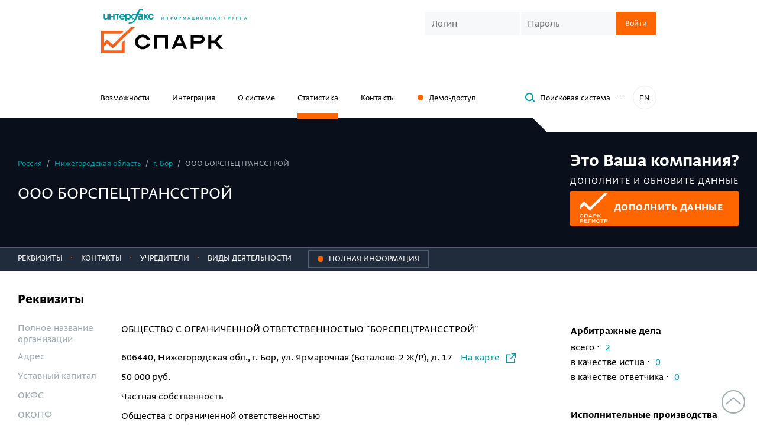

--- FILE ---
content_type: image/svg+xml
request_url: https://spark-interfax.ru/content/build/dist/assets/7bdfdaf0ec03f507731b.svg
body_size: 85698
content:
<?xml version="1.0" encoding="utf-8"?><svg width="451" height="337" viewBox="0 0 451 337" xmlns="http://www.w3.org/2000/svg" xmlns:xlink="http://www.w3.org/1999/xlink"><svg viewBox="0 0 64.6 34.92" width="64.6" height="34.92" id="1c" x="315" y="213.79999999999998" xmlns="http://www.w3.org/2000/svg"><path d="M33.3 27.7a18.34 18.34 0 0 1-3.62-.59c-.2-.06-1-.36-1.25-.46a10.86 10.86 0 1 1 15.51-10h3.95A14.88 14.88 0 1 0 26 29.8a18.17 18.17 0 0 0 2.46 1 22.35 22.35 0 0 0 4.41.76c.49 0 2.21.06 2.71.06h27.2v-3.9H35.6c-.36.02-1.94 0-2.3-.02Zm2.29-6.12h-2.07a13.55 13.55 0 0 1-1.59-.21 6.3 6.3 0 0 1-1.17-.42 4.68 4.68 0 1 1 6.94-4.25h3.79a8.5 8.5 0 1 0-12.34 7.66 7.83 7.83 0 0 0 1.45.56 16.33 16.33 0 0 0 2.68.4h29.47v-3.74Zm-19.9 10h-4V6H5.91V2h9.79ZM1.55 8v3.79h4.36v19.83h3.82V8Z" style="fill:#c00;fill-rule:evenodd"/></svg><svg width="23" height="20" fill="none" viewBox="0 0 23 20" id="active-checkbox" x="382" y="191.79999999999998" xmlns="http://www.w3.org/2000/svg"><rect width="20" height="20" rx="2" fill="#F6F8F9"/><path d="m5 8 5 5L21.5 1.5" stroke="#009CA6" stroke-width="2"/></svg><svg width="12" height="7" fill="none" viewBox="0 0 12 7" id="angle" x="403" y="151" xmlns="http://www.w3.org/2000/svg"><path d="m11.555.5-5.277 5L1 .5" stroke="#009CA6"/></svg><svg width="136" height="42" fill="none" viewBox="0 0 136 42" id="app-store" y="235" xmlns="http://www.w3.org/2000/svg"><rect width="136" height="42" rx="4" fill="#000"/><mask id="afa" fill="#fff"><path d="M49.37 22.325h-5.93L42.27 25.2H40l5.337-12.422h2.169L52.859 25.2h-2.304l-1.186-2.875Zm-.73-1.81-2.236-5.43-2.22 5.43h4.457Z"/></mask><path d="M49.37 22.325h-5.93L42.27 25.2H40l5.337-12.422h2.169L52.859 25.2h-2.304l-1.186-2.875Zm-.73-1.81-2.236-5.43-2.22 5.43h4.457Z" fill="#fff" stroke="#fff" stroke-width=".293" mask="url(#afa)"/><mask id="afb" fill="#fff"><path d="M61.542 16.22c.694.403 1.24.97 1.634 1.704.396.734.594 1.58.594 2.538 0 .959-.198 1.808-.594 2.547-.395.74-.94 1.31-1.634 1.712-.695.403-1.483.604-2.364.604-1.22 0-2.186-.426-2.897-1.278v4.597h-2.118v-12.92h2.016v1.243c.35-.45.782-.787 1.296-1.012a4.209 4.209 0 0 1 1.703-.337c.881 0 1.669.201 2.364.603Zm-.678 6.39c.502-.544.754-1.26.754-2.148 0-.887-.251-1.603-.754-2.147-.503-.544-1.144-.817-1.923-.817-.509 0-.966.122-1.373.364a2.575 2.575 0 0 0-.965 1.039c-.237.449-.356.97-.356 1.561 0 .592.119 1.112.356 1.562.237.45.56.795.965 1.038.407.243.864.364 1.373.364.78 0 1.42-.272 1.923-.816Z"/></mask><path d="M61.542 16.22c.694.403 1.24.97 1.634 1.704.396.734.594 1.58.594 2.538 0 .959-.198 1.808-.594 2.547-.395.74-.94 1.31-1.634 1.712-.695.403-1.483.604-2.364.604-1.22 0-2.186-.426-2.897-1.278v4.597h-2.118v-12.92h2.016v1.243c.35-.45.782-.787 1.296-1.012a4.209 4.209 0 0 1 1.703-.337c.881 0 1.669.201 2.364.603Zm-.678 6.39c.502-.544.754-1.26.754-2.148 0-.887-.251-1.603-.754-2.147-.503-.544-1.144-.817-1.923-.817-.509 0-.966.122-1.373.364a2.575 2.575 0 0 0-.965 1.039c-.237.449-.356.97-.356 1.561 0 .592.119 1.112.356 1.562.237.45.56.795.965 1.038.407.243.864.364 1.373.364.78 0 1.42-.272 1.923-.816Z" fill="#fff" stroke="#fff" stroke-width=".293" mask="url(#afb)"/><mask id="afc" fill="#fff"><path d="M73.165 16.22c.695.403 1.24.97 1.635 1.704s.593 1.58.593 2.538c0 .959-.198 1.808-.593 2.547-.395.74-.94 1.31-1.635 1.712-.695.403-1.482.604-2.364.604-1.22 0-2.185-.426-2.897-1.278v4.597h-2.117v-12.92h2.016v1.243c.35-.45.782-.787 1.296-1.012a4.21 4.21 0 0 1 1.702-.337c.882 0 1.67.201 2.364.603Zm-.678 6.39c.503-.544.754-1.26.754-2.148 0-.887-.25-1.603-.754-2.147-.503-.544-1.143-.817-1.923-.817-.508 0-.965.122-1.372.364a2.576 2.576 0 0 0-.965 1.039c-.238.449-.356.97-.356 1.561 0 .592.118 1.112.356 1.562.237.45.559.795.965 1.038.407.243.864.364 1.372.364.78 0 1.42-.272 1.923-.816Z"/></mask><path d="M73.165 16.22c.695.403 1.24.97 1.635 1.704s.593 1.58.593 2.538c0 .959-.198 1.808-.593 2.547-.395.74-.94 1.31-1.635 1.712-.695.403-1.482.604-2.364.604-1.22 0-2.185-.426-2.897-1.278v4.597h-2.117v-12.92h2.016v1.243c.35-.45.782-.787 1.296-1.012a4.21 4.21 0 0 1 1.702-.337c.882 0 1.67.201 2.364.603Zm-.678 6.39c.503-.544.754-1.26.754-2.148 0-.887-.25-1.603-.754-2.147-.503-.544-1.143-.817-1.923-.817-.508 0-.965.122-1.372.364a2.576 2.576 0 0 0-.965 1.039c-.238.449-.356.97-.356 1.561 0 .592.118 1.112.356 1.562.237.45.559.795.965 1.038.407.243.864.364 1.372.364.78 0 1.42-.272 1.923-.816Z" fill="#fff" stroke="#fff" stroke-width=".293" mask="url(#afc)"/><mask id="afd" fill="#fff"><path d="M83.313 24.97c-.853-.273-1.528-.633-2.025-1.083l.763-1.792c.485.402 1.081.73 1.787.984a6.221 6.221 0 0 0 2.126.382c.881 0 1.54-.148 1.974-.444.435-.295.653-.686.653-1.17a1.16 1.16 0 0 0-.365-.88c-.242-.23-.55-.41-.923-.54-.373-.13-.88-.279-1.524-.445-.904-.224-1.635-.45-2.195-.674a3.611 3.611 0 0 1-1.44-1.056c-.4-.48-.601-1.127-.601-1.943 0-.686.178-1.31.534-1.872.356-.562.892-1.009 1.61-1.34.716-.33 1.594-.497 2.634-.497.723 0 1.434.095 2.135.284.7.19 1.304.462 1.813.817l-.695 1.792a6.714 6.714 0 0 0-1.627-.728 5.832 5.832 0 0 0-1.643-.248c-.87 0-1.516.154-1.94.461-.424.308-.636.716-.636 1.224 0 .355.122.645.365.87.243.225.55.402.923.532s.88.279 1.525.444c.88.213 1.604.435 2.168.666.565.23 1.048.582 1.449 1.055.4.474.602 1.112.602 1.917 0 .686-.178 1.307-.534 1.863-.356.556-.896 1-1.618 1.331-.723.33-1.604.497-2.643.497a8.677 8.677 0 0 1-2.652-.408Z"/></mask><path d="M83.313 24.97c-.853-.273-1.528-.633-2.025-1.083l.763-1.792c.485.402 1.081.73 1.787.984a6.221 6.221 0 0 0 2.126.382c.881 0 1.54-.148 1.974-.444.435-.295.653-.686.653-1.17a1.16 1.16 0 0 0-.365-.88c-.242-.23-.55-.41-.923-.54-.373-.13-.88-.279-1.524-.445-.904-.224-1.635-.45-2.195-.674a3.611 3.611 0 0 1-1.44-1.056c-.4-.48-.601-1.127-.601-1.943 0-.686.178-1.31.534-1.872.356-.562.892-1.009 1.61-1.34.716-.33 1.594-.497 2.634-.497.723 0 1.434.095 2.135.284.7.19 1.304.462 1.813.817l-.695 1.792a6.714 6.714 0 0 0-1.627-.728 5.832 5.832 0 0 0-1.643-.248c-.87 0-1.516.154-1.94.461-.424.308-.636.716-.636 1.224 0 .355.122.645.365.87.243.225.55.402.923.532s.88.279 1.525.444c.88.213 1.604.435 2.168.666.565.23 1.048.582 1.449 1.055.4.474.602 1.112.602 1.917 0 .686-.178 1.307-.534 1.863-.356.556-.896 1-1.618 1.331-.723.33-1.604.497-2.643.497a8.677 8.677 0 0 1-2.652-.408Z" fill="#fff" stroke="#fff" stroke-width=".293" mask="url(#afd)"/><mask id="afe" fill="#fff"><path d="M98.18 24.685c-.248.213-.55.373-.906.48-.356.106-.73.159-1.126.159-.994 0-1.762-.272-2.304-.817-.543-.544-.814-1.336-.814-2.378v-4.56h-1.49v-1.775h1.49v-2.165h2.118v2.165h2.423v1.774h-2.423v4.508c0 .462.107.813.322 1.056.214.242.525.363.931.363.475 0 .87-.13 1.186-.39l.593 1.58Z"/></mask><path d="M98.18 24.685c-.248.213-.55.373-.906.48-.356.106-.73.159-1.126.159-.994 0-1.762-.272-2.304-.817-.543-.544-.814-1.336-.814-2.378v-4.56h-1.49v-1.775h1.49v-2.165h2.118v2.165h2.423v1.774h-2.423v4.508c0 .462.107.813.322 1.056.214.242.525.363.931.363.475 0 .87-.13 1.186-.39l.593 1.58Z" fill="#fff" stroke="#fff" stroke-width=".293" mask="url(#afe)"/><mask id="aff" fill="#fff"><path d="M101.213 24.703a4.422 4.422 0 0 1-1.72-1.73c-.412-.74-.618-1.577-.618-2.512s.205-1.768.618-2.502a4.437 4.437 0 0 1 1.72-1.722c.734-.414 1.558-.621 2.474-.621.915 0 1.756.207 2.49.621a4.43 4.43 0 0 1 1.72 1.722c.412.733.619 1.567.619 2.502 0 .934-.207 1.772-.619 2.511a4.414 4.414 0 0 1-1.72 1.73c-.734.414-1.564.622-2.49.622-.927 0-1.74-.207-2.474-.622Zm4.405-2.095c.509-.544.763-1.26.763-2.147 0-.888-.254-1.603-.763-2.147-.508-.544-1.152-.817-1.931-.817-.78 0-1.421.272-1.923.817-.503.544-.755 1.26-.755 2.147 0 .888.252 1.603.755 2.147.502.544 1.143.817 1.923.817.779 0 1.423-.272 1.931-.817Z"/></mask><path d="M101.213 24.703a4.422 4.422 0 0 1-1.72-1.73c-.412-.74-.618-1.577-.618-2.512s.205-1.768.618-2.502a4.437 4.437 0 0 1 1.72-1.722c.734-.414 1.558-.621 2.474-.621.915 0 1.756.207 2.49.621a4.43 4.43 0 0 1 1.72 1.722c.412.733.619 1.567.619 2.502 0 .934-.207 1.772-.619 2.511a4.414 4.414 0 0 1-1.72 1.73c-.734.414-1.564.622-2.49.622-.927 0-1.74-.207-2.474-.622Zm4.405-2.095c.509-.544.763-1.26.763-2.147 0-.888-.254-1.603-.763-2.147-.508-.544-1.152-.817-1.931-.817-.78 0-1.421.272-1.923.817-.503.544-.755 1.26-.755 2.147 0 .888.252 1.603.755 2.147.502.544 1.143.817 1.923.817.779 0 1.423-.272 1.931-.817Z" fill="#fff" stroke="#fff" stroke-width=".293" mask="url(#aff)"/><mask id="afg" fill="#fff"><path d="M115.784 15.617v2.112a2.57 2.57 0 0 0-.492-.053c-.824 0-1.468.251-1.931.754-.463.503-.695 1.228-.695 2.174v4.597h-2.118v-9.477h2.016v1.384c.611-.993 1.683-1.49 3.219-1.49h.001Z"/></mask><path d="M115.784 15.617v2.112a2.57 2.57 0 0 0-.492-.053c-.824 0-1.468.251-1.931.754-.463.503-.695 1.228-.695 2.174v4.597h-2.118v-9.477h2.016v1.384c.611-.993 1.683-1.49 3.219-1.49h.001Z" fill="#fff" stroke="#fff" stroke-width=".293" mask="url(#afg)"/><mask id="afh" fill="#fff"><path d="M125.966 21.171h-7.099c.124.698.449 1.251.974 1.66.526.408 1.177.612 1.957.612.994 0 1.813-.343 2.457-1.03l1.135 1.367c-.407.51-.921.893-1.542 1.153s-1.321.39-2.101.39c-.994 0-1.87-.206-2.626-.62a4.365 4.365 0 0 1-1.754-1.73c-.412-.74-.618-1.577-.618-2.512s.2-1.754.601-2.493a4.368 4.368 0 0 1 1.669-1.73c.712-.415 1.513-.622 2.406-.622.893 0 1.669.204 2.364.612a4.24 4.24 0 0 1 1.626 1.722c.39.739.585 1.594.585 2.564 0 .154-.011.373-.034.657Zm-6.26-3.15c-.47.42-.754.98-.856 1.677h5.134c-.091-.686-.368-1.242-.831-1.668-.463-.426-1.039-.639-1.728-.639-.689 0-1.251.21-1.719.63Z"/></mask><path d="M125.966 21.171h-7.099c.124.698.449 1.251.974 1.66.526.408 1.177.612 1.957.612.994 0 1.813-.343 2.457-1.03l1.135 1.367c-.407.51-.921.893-1.542 1.153s-1.321.39-2.101.39c-.994 0-1.87-.206-2.626-.62a4.365 4.365 0 0 1-1.754-1.73c-.412-.74-.618-1.577-.618-2.512s.2-1.754.601-2.493a4.368 4.368 0 0 1 1.669-1.73c.712-.415 1.513-.622 2.406-.622.893 0 1.669.204 2.364.612a4.24 4.24 0 0 1 1.626 1.722c.39.739.585 1.594.585 2.564 0 .154-.011.373-.034.657Zm-6.26-3.15c-.47.42-.754.98-.856 1.677h5.134c-.091-.686-.368-1.242-.831-1.668-.463-.426-1.039-.639-1.728-.639-.689 0-1.251.21-1.719.63Z" fill="#fff" stroke="#fff" stroke-width=".293" mask="url(#afh)"/><path fill="url(#afi)" d="M10 8.4h24v25.2H10z"/><defs><pattern id="afi" patternContentUnits="objectBoundingBox" width="1" height="1"><use xlink:href="#afj" transform="scale(.00317)"/></pattern><image id="afj" width="315" height="315" preserveAspectRatio="none" xmlns:xlink="http://www.w3.org/1999/xlink" xlink:href="[data-uri]"/></defs></svg><svg width="140" height="40" fill="none" viewBox="0 0 140 40" id="app-store-gray-bg" y="155" xmlns="http://www.w3.org/2000/svg"><rect width="140" height="40" rx="3" fill="#F6F8F9"/><path d="M41.25 11.35h.71c1.02 0 1.28.49 1.28.99 0 .68-.48 1.06-1.22 1.06-.42 0-1.02-.11-1.53-.46v.81c.3.15.86.33 1.44.33 1.5 0 2.18-.77 2.18-1.74 0-.91-.61-1.31-1.1-1.43v-.02c.58-.21.96-.7.96-1.36 0-.79-.56-1.45-1.88-1.45-.66 0-1.26.19-1.6.37v.73c.46-.29.97-.41 1.41-.41.78 0 1.2.3 1.2.91 0 .6-.4.99-1.2.99h-.65v.68ZM47.869 14h.76l-.17-1.01v-2.25c0-.99-.69-1.33-1.51-1.33-.55 0-1.31.13-1.67.29v.67c.38-.14 1.06-.29 1.54-.29.5 0 .89.15.89.83v.55h-.59c-1.3 0-2.09.45-2.09 1.36 0 .74.42 1.26 1.28 1.26.63 0 1.15-.32 1.47-.57l.09.49Zm-1.44-.56c-.44 0-.64-.25-.64-.68 0-.51.39-.71 1.18-.71h.74v.91c-.39.26-.86.48-1.28.48Zm3.441.56h.75v-3.83h1.96V9.5h-2.71V14Zm3.614 2.07h.75v-2.08c.23.04.53.09.82.09 1.27 0 2.19-.84 2.19-2.54 0-1.3-.57-2.13-1.64-2.13-.54 0-1.05.22-1.48.48l-.07-.39h-.76l.19 1.07v5.5Zm.75-5.65c.33-.16.73-.34 1.12-.34.76 0 1.09.53 1.09 1.6 0 .91-.24 1.73-1.3 1.73-.27 0-.65-.04-.91-.1v-2.89Zm5.294 5.65.79-2.19 1.71-4.38h-.83l-.91 2.61-.36 1.02h-.06l-.31-.98-.84-2.65h-.88l1.6 4.5h.12l-.86 2.04.03.03h.8Zm3.77-4.08h.65c.45 0 1.08.12 1.08.67 0 .6-.54.75-1.07.75-.44 0-1-.18-1.37-.36v.73c.3.14.9.3 1.38.3 1.09 0 1.82-.59 1.82-1.37 0-.7-.56-.99-.93-1.09v-.02c.48-.2.81-.54.81-1.03 0-.66-.39-1.16-1.63-1.16-.37 0-.94.1-1.31.26v.67c.34-.16.78-.32 1.21-.32.66 0 .98.23.98.67 0 .53-.48.7-.95.7h-.67v.6ZM66.95 14h.55l2.49-3.15h.04L70.01 14h.76V9.5h-.57l-2.49 3.16h-.03l.02-3.16h-.75V14Zm4.714-3.83h1.58V14h.75v-3.83h1.58V9.5h-3.91v.67Zm6.531 3.91c.73 0 1.27-.13 1.67-.37v-.64c-.42.21-1.05.34-1.56.34-.87 0-1.38-.47-1.43-1.5h3.1v-.35c0-1.21-.59-2.15-1.87-2.15-1.28 0-2.03 1.05-2.03 2.42 0 1.4.73 2.25 2.12 2.25Zm-.12-4c.7 0 1.02.53 1.06 1.23h-2.24c.12-.96.61-1.23 1.18-1.23ZM83.376 14h1.63c1.26 0 1.82-.53 1.82-1.29 0-.74-.56-.99-1.03-1.09v-.02c.46-.18.82-.48.82-.99 0-.73-.53-1.11-1.62-1.11h-1.62V14Zm1.17-2.02c.9 0 1.52.05 1.52.68 0 .61-.5.77-1.21.77h-.73v-1.45h.42Zm.3-1.91c.6 0 1.01.14 1.01.69 0 .46-.47.65-1.23.65h-.5v-1.34h.72ZM40.24 30h1.56l1.3-3.62h4.06L48.22 30H50l-3.82-11.66H44.7L40.24 30Zm3.92-6.5 1.16-3.18h.1l.92 3.2.44 1.5H43.6l.56-1.52Zm7.866 10.64h1.5v-4.16c.46.08 1.06.18 1.64.18 2.54 0 4.38-1.68 4.38-5.08 0-2.6-1.14-4.26-3.28-4.26-1.08 0-2.1.44-2.96.96l-.14-.78h-1.52l.38 2.14v11Zm1.5-11.3c.66-.32 1.46-.68 2.24-.68 1.52 0 2.18 1.06 2.18 3.2 0 1.82-.48 3.46-2.6 3.46-.54 0-1.3-.08-1.82-.2v-5.78Zm8.403 11.3h1.5v-4.16c.46.08 1.06.18 1.64.18 2.54 0 4.38-1.68 4.38-5.08 0-2.6-1.14-4.26-3.28-4.26-1.08 0-2.1.44-2.96.96l-.14-.78h-1.52l.38 2.14v11Zm1.5-11.3c.66-.32 1.46-.68 2.24-.68 1.52 0 2.18 1.06 2.18 3.2 0 1.82-.48 3.46-2.6 3.46-.54 0-1.3-.08-1.82-.2v-5.78Zm12.535 6.64c1.06.44 2.18.68 3.32.68 2.2 0 4.1-1.18 4.1-3.36 0-2.26-2-2.94-3.7-3.64-1.38-.56-2.18-.98-2.18-2.08 0-.96 1.04-1.52 2.12-1.52 1.2 0 2.36.36 3.32.98v-1.68c-.78-.4-1.9-.7-3.32-.7-2.02 0-3.74 1.24-3.74 3.3 0 1.9 1.58 2.68 3.06 3.24 1.5.58 2.82.98 2.82 2.26 0 1.1-1.04 1.76-2.38 1.76-1.22 0-2.56-.42-3.42-.92v1.68Zm8.793-7.14h1.5v5.18c-.02 1.92 1.2 2.64 2.58 2.64.84 0 1.62-.14 2.1-.42v-1.22c-.42.14-1.02.3-1.54.3-.96 0-1.62-.26-1.64-1.48v-5h3V21h-3v-2.36h-1.5V21h-1.5v1.34Zm11.61 7.82c2.48 0 4.099-2.2 4.099-4.66 0-3.2-1.36-4.68-4.02-4.68-2.42 0-4.16 2.22-4.16 4.72 0 3.22 1.62 4.62 4.08 4.62Zm.06-1.34c-1.98 0-2.54-1.44-2.54-3.34 0-1.72.5-3.32 2.48-3.32 2.18 0 2.5 1.68 2.5 3.38 0 1.78-.48 3.28-2.44 3.28Zm6.4 1.18h1.5v-6.6c.66-.54 1.5-1.14 2.6-1.14.26 0 .52.02.8.1v-1.44c-.32-.08-.6-.1-.92-.1-.88 0-1.88.62-2.62 1.32l-.22-1.14h-1.52l.38 2.14V30Zm10.106.16c1.46 0 2.54-.26 3.34-.74v-1.28c-.84.42-2.1.68-3.12.68-1.74 0-2.76-.94-2.86-3h6.2v-.7c0-2.42-1.18-4.3-3.74-4.3-2.56 0-4.06 2.1-4.06 4.84 0 2.8 1.46 4.5 4.24 4.5Zm-.24-8c1.4 0 2.04 1.06 2.12 2.46h-4.48c.24-1.92 1.22-2.46 2.36-2.46Z" fill="#000"/><path d="M35 23.607c-.786 2.28-3.138 6.318-5.564 6.36-1.608.032-2.124-.952-3.96-.952-1.836 0-2.414.922-3.934.984C18.97 30.095 15 24.169 15 19.003c0-4.747 3.308-7.1 6.198-7.143 1.548-.028 3.014 1.044 3.96 1.044.95 0 2.728-1.29 4.596-1.1.782.032 2.976.316 4.39 2.378-3.746 2.441-3.162 7.547.856 9.425ZM29.778 6c-2.826.116-5.132 3.08-4.808 5.53 2.608.204 5.116-2.724 4.808-5.53Z" fill="#9FABB0"/></svg><svg width="140" height="40" fill="none" viewBox="0 0 140 40" id="app-store-inverse" x="140" y="155" xmlns="http://www.w3.org/2000/svg"><rect width="140" height="40" rx="3" fill="#fff"/><path d="M41.25 11.35h.71c1.02 0 1.28.49 1.28.99 0 .68-.48 1.06-1.22 1.06-.42 0-1.02-.11-1.53-.46v.81c.3.15.86.33 1.44.33 1.5 0 2.18-.77 2.18-1.74 0-.91-.61-1.31-1.1-1.43v-.02c.58-.21.96-.7.96-1.36 0-.79-.56-1.45-1.88-1.45-.66 0-1.26.19-1.6.37v.73c.46-.29.97-.41 1.41-.41.78 0 1.2.3 1.2.91 0 .6-.4.99-1.2.99h-.65v.68ZM47.869 14h.76l-.17-1.01v-2.25c0-.99-.69-1.33-1.51-1.33-.55 0-1.31.13-1.67.29v.67c.38-.14 1.06-.29 1.54-.29.5 0 .89.15.89.83v.55h-.59c-1.3 0-2.09.45-2.09 1.36 0 .74.42 1.26 1.28 1.26.63 0 1.15-.32 1.47-.57l.09.49Zm-1.44-.56c-.44 0-.64-.25-.64-.68 0-.51.39-.71 1.18-.71h.74v.91c-.39.26-.86.48-1.28.48Zm3.441.56h.75v-3.83h1.96V9.5h-2.71V14Zm3.614 2.07h.75v-2.08c.23.04.53.09.82.09 1.27 0 2.19-.84 2.19-2.54 0-1.3-.57-2.13-1.64-2.13-.54 0-1.05.22-1.48.48l-.07-.39h-.76l.19 1.07v5.5Zm.75-5.65c.33-.16.73-.34 1.12-.34.76 0 1.09.53 1.09 1.6 0 .91-.24 1.73-1.3 1.73-.27 0-.65-.04-.91-.1v-2.89Zm5.294 5.65.79-2.19 1.71-4.38h-.83l-.91 2.61-.36 1.02h-.06l-.31-.98-.84-2.65h-.88l1.6 4.5h.12l-.86 2.04.03.03h.8Zm3.77-4.08h.65c.45 0 1.08.12 1.08.67 0 .6-.54.75-1.07.75-.44 0-1-.18-1.37-.36v.73c.3.14.9.3 1.38.3 1.09 0 1.82-.59 1.82-1.37 0-.7-.56-.99-.93-1.09v-.02c.48-.2.81-.54.81-1.03 0-.66-.39-1.16-1.63-1.16-.37 0-.94.1-1.31.26v.67c.34-.16.78-.32 1.21-.32.66 0 .98.23.98.67 0 .53-.48.7-.95.7h-.67v.6ZM66.95 14h.55l2.49-3.15h.04L70.01 14h.76V9.5h-.57l-2.49 3.16h-.03l.02-3.16h-.75V14Zm4.714-3.83h1.58V14h.75v-3.83h1.58V9.5h-3.91v.67Zm6.531 3.91c.73 0 1.27-.13 1.67-.37v-.64c-.42.21-1.05.34-1.56.34-.87 0-1.38-.47-1.43-1.5h3.1v-.35c0-1.21-.59-2.15-1.87-2.15-1.28 0-2.03 1.05-2.03 2.42 0 1.4.73 2.25 2.12 2.25Zm-.12-4c.7 0 1.02.53 1.06 1.23h-2.24c.12-.96.61-1.23 1.18-1.23ZM83.376 14h1.63c1.26 0 1.82-.53 1.82-1.29 0-.74-.56-.99-1.03-1.09v-.02c.46-.18.82-.48.82-.99 0-.73-.53-1.11-1.62-1.11h-1.62V14Zm1.17-2.02c.9 0 1.52.05 1.52.68 0 .61-.5.77-1.21.77h-.73v-1.45h.42Zm.3-1.91c.6 0 1.01.14 1.01.69 0 .46-.47.65-1.23.65h-.5v-1.34h.72ZM40.24 30h1.56l1.3-3.62h4.06L48.22 30H50l-3.82-11.66H44.7L40.24 30Zm3.92-6.5 1.16-3.18h.1l.92 3.2.44 1.5H43.6l.56-1.52Zm7.866 10.64h1.5v-4.16c.46.08 1.06.18 1.64.18 2.54 0 4.38-1.68 4.38-5.08 0-2.6-1.14-4.26-3.28-4.26-1.08 0-2.1.44-2.96.96l-.14-.78h-1.52l.38 2.14v11Zm1.5-11.3c.66-.32 1.46-.68 2.24-.68 1.52 0 2.18 1.06 2.18 3.2 0 1.82-.48 3.46-2.6 3.46-.54 0-1.3-.08-1.82-.2v-5.78Zm8.403 11.3h1.5v-4.16c.46.08 1.06.18 1.64.18 2.54 0 4.38-1.68 4.38-5.08 0-2.6-1.14-4.26-3.28-4.26-1.08 0-2.1.44-2.96.96l-.14-.78h-1.52l.38 2.14v11Zm1.5-11.3c.66-.32 1.46-.68 2.24-.68 1.52 0 2.18 1.06 2.18 3.2 0 1.82-.48 3.46-2.6 3.46-.54 0-1.3-.08-1.82-.2v-5.78Zm12.535 6.64c1.06.44 2.18.68 3.32.68 2.2 0 4.1-1.18 4.1-3.36 0-2.26-2-2.94-3.7-3.64-1.38-.56-2.18-.98-2.18-2.08 0-.96 1.04-1.52 2.12-1.52 1.2 0 2.36.36 3.32.98v-1.68c-.78-.4-1.9-.7-3.32-.7-2.02 0-3.74 1.24-3.74 3.3 0 1.9 1.58 2.68 3.06 3.24 1.5.58 2.82.98 2.82 2.26 0 1.1-1.04 1.76-2.38 1.76-1.22 0-2.56-.42-3.42-.92v1.68Zm8.793-7.14h1.5v5.18c-.02 1.92 1.2 2.64 2.58 2.64.84 0 1.62-.14 2.1-.42v-1.22c-.42.14-1.02.3-1.54.3-.96 0-1.62-.26-1.64-1.48v-5h3V21h-3v-2.36h-1.5V21h-1.5v1.34Zm11.61 7.82c2.48 0 4.099-2.2 4.099-4.66 0-3.2-1.36-4.68-4.02-4.68-2.42 0-4.16 2.22-4.16 4.72 0 3.22 1.62 4.62 4.08 4.62Zm.06-1.34c-1.98 0-2.54-1.44-2.54-3.34 0-1.72.5-3.32 2.48-3.32 2.18 0 2.5 1.68 2.5 3.38 0 1.78-.48 3.28-2.44 3.28Zm6.4 1.18h1.5v-6.6c.66-.54 1.5-1.14 2.6-1.14.26 0 .52.02.8.1v-1.44c-.32-.08-.6-.1-.92-.1-.88 0-1.88.62-2.62 1.32l-.22-1.14h-1.52l.38 2.14V30Zm10.106.16c1.46 0 2.54-.26 3.34-.74v-1.28c-.84.42-2.1.68-3.12.68-1.74 0-2.76-.94-2.86-3h6.2v-.7c0-2.42-1.18-4.3-3.74-4.3-2.56 0-4.06 2.1-4.06 4.84 0 2.8 1.46 4.5 4.24 4.5Zm-.24-8c1.4 0 2.04 1.06 2.12 2.46h-4.48c.24-1.92 1.22-2.46 2.36-2.46Z" fill="#000"/><path d="M35 23.607c-.786 2.28-3.138 6.318-5.564 6.36-1.608.032-2.124-.952-3.96-.952-1.836 0-2.414.922-3.934.984C18.97 30.095 15 24.169 15 19.003c0-4.747 3.308-7.1 6.198-7.143 1.548-.028 3.014 1.044 3.96 1.044.95 0 2.728-1.29 4.596-1.1.782.032 2.976.316 4.39 2.378-3.746 2.441-3.162 7.547.856 9.425ZM29.778 6c-2.826.116-5.132 3.08-4.808 5.53 2.608.204 5.116-2.724 4.808-5.53Z" fill="#9FABB0"/></svg><svg data-name="Слой 1" viewBox="0 0 14 12" width="14" height="12" id="arrow" x="389" y="151" xmlns="http://www.w3.org/2000/svg"><path fill="#717171" d="M3 5h8v1H3zM6.754 8.559l2.553-2.553.707.707-2.552 2.553zM7.422 1.693l2.595 2.595-.707.707L6.715 2.4z"/></svg><svg width="22" height="22" fill="none" viewBox="0 0 22 22" id="attention" x="315" y="248.71999999999997" xmlns="http://www.w3.org/2000/svg"><path d="M10 6.969h2v5h-2v-5ZM10 13.969h2v2h-2v-2Z" fill="#9FABB0"/><circle cx="11" cy="11" r="10" stroke="#9FABB0" stroke-width="2"/></svg><svg width="12" height="7" fill="none" viewBox="0 0 12 7" id="black-angle" x="415" y="151" xmlns="http://www.w3.org/2000/svg"><path d="m11.555.5-5.277 5L1 .5" stroke="#000"/></svg><svg width="16" height="16" fill="none" viewBox="0 0 16 16" id="check" x="435" y="99" xmlns="http://www.w3.org/2000/svg"><path d="M11.672 4.464 6.4 9.736 3.528 6.872 2.4 8l4 4 6.4-6.4-1.128-1.136ZM8 0C3.584 0 0 3.584 0 8s3.584 8 8 8 8-3.584 8-8-3.584-8-8-8Zm0 14.4A6.398 6.398 0 0 1 1.6 8c0-3.536 2.864-6.4 6.4-6.4 3.536 0 6.4 2.864 6.4 6.4 0 3.536-2.864 6.4-6.4 6.4Z" fill="#009CA6"/></svg><svg width="16" height="16" fill="none" viewBox="0 0 16 16" id="check-white" x="435" y="115" xmlns="http://www.w3.org/2000/svg"><path d="M11.672 4.464 6.4 9.736 3.528 6.872 2.4 8l4 4 6.4-6.4-1.128-1.136ZM8 0C3.584 0 0 3.584 0 8s3.584 8 8 8 8-3.584 8-8-3.584-8-8-8Zm0 14.4A6.398 6.398 0 0 1 1.6 8c0-3.536 2.864-6.4 6.4-6.4 3.536 0 6.4 2.864 6.4 6.4 0 3.536-2.864 6.4-6.4 6.4Z" fill="#fff"/></svg><svg width="23" height="20" fill="none" viewBox="0 0 23 20" id="checkbox" x="405" y="191.79999999999998" xmlns="http://www.w3.org/2000/svg"><rect width="20" height="20" rx="2" fill="#F6F8F9"/></svg><svg viewBox="15.5 15.5 224.5 224.5" height="42" width="42" id="chrome-logo" x="208" y="35" xmlns="http://www.w3.org/2000/svg"><defs><radialGradient cy="0" cx=".5" id="amc"><stop stop-color="#f06b59"/><stop offset="1" stop-color="#df2227"/></radialGradient><radialGradient r=".76" cy=".3" cx=".65" id="amd"><stop offset=".65" stop-color="#4cb749"/><stop offset="1" stop-color="#388b41"/></radialGradient><radialGradient r=".8" cy=".25" cx=".36" id="ame"><stop offset=".6" stop-color="#FCD209"/><stop offset=".7" stop-color="#f7c616"/><stop offset="1" stop-color="#bc821e"/></radialGradient><radialGradient r="1" cy="0" cx=".5" spreadMethod="pad" id="ama"><stop offset=".1" stop-color="#7FB3DF"/><stop offset=".9" stop-color="#0F5B94"/></radialGradient><radialGradient id="amb" r="1" cy="0" cx=".5"><stop offset="0" stop-color="#F6F0EE"/><stop offset="1" stop-color="#ddd"/></radialGradient></defs><path d="M198 148a70 70 0 0 0-140 0h20a50 50 0 0 1 100 0" fill-opacity=".1"/><circle r="45" cx="127.5" cy="127.6" fill="url(#ama)" stroke="url(#amb)" stroke-width="9"/><path d="M228 78A112 112 0 0 0 35 65l45 78a50 50 0 0 1 47-65" fill="url(#amc)"/><path d="M35 65a112 112 0 0 0 84 174l47-80a50 50 0 0 1-86-16" fill="url(#amd)"/><path d="M119 239A112 112 0 0 0 228 78H127a50 50 0 0 1 39 81" fill="url(#ame)"/><path d="m35 65 45 78a50 50 0 0 1 2-34L37 62" opacity=".075"/><path d="m119 239 47-80a50 50 0 0 1-29 17l-20 63M228 78H127a50 50 0 0 1 39 19l64-16" opacity=".05"/></svg><svg viewBox="0 0 47.971 47.971" xml:space="preserve" width="20" height="20" id="close" x="337" y="248.71999999999997" xmlns="http://www.w3.org/2000/svg"><path d="M28.228 23.986 47.092 5.122a2.998 2.998 0 0 0 0-4.242 2.998 2.998 0 0 0-4.242 0L23.986 19.744 5.121.88a2.998 2.998 0 0 0-4.242 0 2.998 2.998 0 0 0 0 4.242l18.865 18.864L.879 42.85a2.998 2.998 0 1 0 4.242 4.241l18.865-18.864L42.85 47.091c.586.586 1.354.879 2.121.879s1.535-.293 2.121-.879a2.998 2.998 0 0 0 0-4.242L28.228 23.986z" fill="#EBEDED"/></svg><svg width="32" height="32" fill="none" viewBox="0 0 32 32" id="close-dark" x="367" y="277" xmlns="http://www.w3.org/2000/svg"><path d="M2.828 0 0 2.828l12.729 12.729L0 28.285l2.828 2.828 12.728-12.728 12.727 12.728 2.829-2.829-12.728-12.727L31.114 2.829 28.285 0 15.557 12.73 2.828 0Z" fill="#494949"/></svg><svg width="16" height="16" fill="none" viewBox="0 0 16 16" id="close-turquoise" x="435" y="131" xmlns="http://www.w3.org/2000/svg"><path d="m1 1 14 14M15 1 1 15" stroke="#009CA6" stroke-width="2"/></svg><svg width="60" height="60" fill="none" viewBox="0 0 60 60" id="document" y="277" xmlns="http://www.w3.org/2000/svg"><path d="M.5.5h36.295l9.705 9.546V59.5H.5V.5Z" fill="#fff" stroke="#EBEDED"/><path d="M37 10h10L37 0v10z" fill="#009CA6"/></svg><svg width="17" height="20" fill="none" viewBox="0 0 17 20" id="download" x="432.6" y="213.79999999999998" xmlns="http://www.w3.org/2000/svg"><path d="M14.441 4.938 10 9.378V0H7v9.375L2.562 4.937.442 7.06l8.06 8.06 8.06-8.06-2.12-2.122ZM0 20h17v-3H0v3Z" fill="#fff"/></svg><svg viewBox="0 0 60 64" height="42" width="42" id="edge-logo" x="250" y="35" xmlns="http://www.w3.org/2000/svg"><path d="M18.87 38c0 1.54.23 2.94.7 4.2.5 1.24 1.15 2.35 1.98 3.32s1.8 1.8 2.94 2.5c1.1.7 2.3 1.28 3.58 1.73 1.27.46 2.6.8 3.95 1.02 1.37.22 2.7.33 4.05.33 1.7 0 3.28-.13 4.78-.4 1.5-.28 2.96-.65 4.4-1.12s2.83-1.03 4.22-1.67c1.4-.64 2.82-1.34 4.28-2.12v13.56c-1.63.8-3.23 1.47-4.83 2.05-1.6.56-3.2 1.05-4.83 1.44-1.63.4-3.28.7-4.97.88S35.7 64 33.9 64c-2.4 0-4.72-.28-6.95-.83s-4.32-1.34-6.28-2.38-3.75-2.3-5.38-3.78c-1.64-1.48-3.03-3.15-4.2-5s-2.07-3.88-2.72-6.06c-.63-2.18-.95-4.5-.95-6.96 0-2.63.36-5.13 1.08-7.52.73-2.4 1.76-4.58 3.12-6.58 1.35-2 3-3.78 4.95-5.33s4.14-2.82 6.58-3.8c-1.33 1.33-2.37 2.9-3.1 4.73-.75 1.82-1.22 3.65-1.43 5.48H41.4c0-2.3-.23-4.3-.7-6.02s-1.22-3.15-2.27-4.28c-1.04-1.14-2.38-2-4.03-2.56-1.65-.57-3.64-.86-5.97-.86-2.75 0-5.5.4-8.25 1.23-2.75.8-5.36 1.95-7.84 3.4-2.48 1.47-4.76 3.2-6.84 5.18-2.08 2-3.83 4.15-5.25 6.48.3-2.7.9-5.3 1.73-7.77s1.93-4.77 3.25-6.9c1.32-2.1 2.87-4.02 4.64-5.74s3.73-3.2 5.9-4.4 4.47-2.17 6.97-2.82C25.24.34 27.9 0 30.7 0c1.64 0 3.27.15 4.9.44 1.63.3 3.22.7 4.77 1.22 3.08 1.06 5.83 2.54 8.25 4.42 2.42 1.9 4.45 4.06 6.1 6.53s2.9 5.2 3.76 8.17 1.3 6.06 1.3 9.27V38H18.87z" fill="#0078D7"/></svg><svg data-name="Слой 1" viewBox="0 0 20 20" width="20" height="20" id="excel" x="357" y="248.71999999999997" xmlns="http://www.w3.org/2000/svg"><path d="M3 1h8l5 5v13H3Z" fill="#cccfd1" fill-rule="evenodd"/><path d="m11 1 5 5h-5Z" fill="#232d37" fill-rule="evenodd"/><path d="M7.77 13h.05l1.69-2.5h1.08l-2.35 3.1 2.18 3.31H9.27l-1.55-2.53L6 16.92H4.89l2.38-3.2-2.09-3.22h1.05Z" fill="#232d37"/></svg><svg height="42" width="42" viewBox="0 0 214.64 210.79" overflow="visible" id="explorer-logo" x="272" y="235" xmlns="http://www.w3.org/2000/svg"><path fill="#1ebbee" d="M218.64 114.33c0-16.968-4.387-32.909-12.08-46.761 32.791-74.213-35.136-63.343-38.918-62.603-14.391 2.816-27.705 7.337-39.986 13.068a97.198 97.198 0 0 0-5.469-.158c-45.833 0-84.198 31.968-94.017 74.823 24.157-27.101 41.063-38.036 51.187-42.412a229.998 229.998 0 0 0-4.754 4.375c-.518.489-1.017.985-1.528 1.477-1.026.987-2.05 1.975-3.05 2.972-.595.593-1.174 1.191-1.76 1.788-.887.903-1.772 1.805-2.638 2.713-.615.645-1.215 1.292-1.819 1.938-.809.866-1.613 1.733-2.402 2.603-.613.676-1.216 1.352-1.818 2.03a267.719 267.719 0 0 0-4.021 4.629c-.693.818-1.377 1.636-2.054 2.454-.599.724-1.196 1.447-1.782 2.17-.634.782-1.254 1.563-1.873 2.343-.6.756-1.2 1.511-1.786 2.266-.558.719-1.1 1.435-1.646 2.152-.616.81-1.237 1.62-1.837 2.426-.429.577-.841 1.148-1.262 1.723a299.19 299.19 0 0 0-10.461 15.235 308.393 308.393 0 0 0-2.41 3.821l-.128.206a303.396 303.396 0 0 0-2.279 3.738l-.079.13a309.829 309.829 0 0 0-5.481 9.506c-8.687 15.743-12.916 26.742-13.099 27.395-27.432 98.072 58.184 56.657 70.131 50.475 12.864 6.355 27.346 9.932 42.666 9.932 41.94 0 77.623-26.771 90.905-64.156h-50.68c-7.499 12.669-21.936 21.25-38.522 21.25-24.301 0-44-18.412-44-41.125h137.96c.523-4.068.794-8.214.794-12.423zm-18.018-94.916c8.306 5.606 14.968 14.41 3.527 44.059-10.973-17.647-27.482-31.49-47.104-39.099 8.926-4.311 31.031-13.429 43.577-4.96zm-176.52 181.24c-6.765-6.938-7.961-23.836 6.967-54.628 7.534 21.661 22.568 39.811 42 51.33-9.664 5.319-35.32 17.295-48.967 3.298zm55.571-100.28c.771-22.075 19.983-39.75 43.588-39.75 23.604 0 42.817 17.675 43.588 39.75H79.673z"/></svg><svg width="22" height="16" fill="none" viewBox="0 0 22 16" id="eye" x="428" y="191.79999999999998" xmlns="http://www.w3.org/2000/svg"><path d="M11 .5C6 .5 1.73 3.61 0 8c1.73 4.39 6 7.5 11 7.5s9.27-3.11 11-7.5C20.27 3.61 16 .5 11 .5ZM11 13c-2.76 0-5-2.24-5-5s2.24-5 5-5 5 2.24 5 5-2.24 5-5 5Zm0-8C9.34 5 8 6.34 8 8s1.34 3 3 3 3-1.34 3-3-1.34-3-3-3Z" fill="#878686"/></svg><svg data-name="Слой 1" viewBox="0 0 35 35" width="35" height="35" id="facebook" x="280" y="195" xmlns="http://www.w3.org/2000/svg"><path d="M21 19h-3v5h-3v-5h-2v-2h2v-3c0-1.82 1.42-3.54 4.09-3.54a16.1 16.1 0 0 1 1.88.1l-.06 2.49h-1.68c-1 0-1.24.44-1.24 1.18V17h3Z" fill="#cccfd1"/></svg><svg width="14" height="14" viewBox="0 0 16 16" fill="none" id="failed" x="437" y="248.71999999999997" xmlns="http://www.w3.org/2000/svg"><path d="m1 1 14 14M15 1 1 15" stroke="red" stroke-width="2"/></svg><svg height="42" width="42" viewBox="0 0 132.72 127.219" id="firefox-logo" x="60" y="277" xmlns="http://www.w3.org/2000/svg"><ellipse fill="#110070" cx="63.755" cy="59.375" rx="59.336" ry="59.375"/><radialGradient id="aya" cx="64.569" cy="7.227" r="104.221" fx="64.569" fy="7.227" gradientUnits="userSpaceOnUse"><stop offset="0" style="stop-color:#67c5d5"/><stop offset=".16" style="stop-color:#66c2d3"/><stop offset=".28" style="stop-color:#62b9ce"/><stop offset=".385" style="stop-color:#5ca8c6"/><stop offset=".483" style="stop-color:#5392ba"/><stop offset=".576" style="stop-color:#4874aa"/><stop offset=".665" style="stop-color:#3a5097"/><stop offset=".749" style="stop-color:#2a2781"/><stop offset=".815" style="stop-color:#1b006d"/><stop offset="1" style="stop-color:#596aad"/></radialGradient><ellipse fill="url(#aya)" cx="63.755" cy="59.375" rx="58.215" ry="58.254"/><radialGradient id="ayb" cx="64.552" cy="14.175" r="52.232" fx="64.552" fy="14.175" gradientUnits="userSpaceOnUse"><stop offset="0" style="stop-color:#0f80bc"/><stop offset=".338" style="stop-color:#0a5f9e"/><stop offset="1" style="stop-color:#00145a"/></radialGradient><path fill="url(#ayb)" d="M55.405 89.446c-.072-.316-.857-1.233-1.458-1.438-.599-.205-1.188.884-1.574-.924-1.266.726-1.812-.2-1.812-.2s-1.365.08-1.629 1.751c-.65.769-2.316 3.566-1.431.657.891-2.927-.94-.23-1.11 1.24-.318.653-.855.719-.517-2.218-1.173-.405-1.772-3.127-1.129-3.179-.747-1.041-.16-2.633.462-2.548.622.08 1.69-1.36 1.657-1.694-.033-.333.482-.095.45-2.336-.033-2.247.847-2.803.919-.924.076 1.872 1.194-.613 1.079-1.566-.116-.949.112-3.094.793-1.826-.793-3.137-.167-3.261.309-1.173 1.193.094 1.234.73 1.234.73 1.321-.325 1.954.67 2.056 1.228 1.224-1.445 2.46.113 2.46.113s.853-.283.445 1.2c-.41 1.478 1.772.678 1.251-.384 1.073-.543 2.666 1.102 3.168 2.224.502 1.127-.86 2.723.202 3.109 1.068.384.6 2.242.6 2.242s2.232 1.238.683 2.301l-.528 1.265s1.01 1.127 1.354.456c.344-.672.466.683.466.683-.129-.24.248 1.396 1.64 1.74 1.398.341 2.283 2.55.731 2.578-1.546.025-1.666-.017-2.085.886-.417.899-2.391.931-3.413-.233-1.087.368-3.021-.106-2.452-.976-.938.547-1.824-.922-1.091-1.577.733-.653-.412-1.499-.797-.563-.381.935-2.404 1.396-2.263-.195.042-.472 1.12-.748 1.134-.354.197.455.277-.036.196-.095z"/><radialGradient id="ayc" cx="64.554" cy="14.176" r="52.229" fx="64.554" fy="14.176" gradientUnits="userSpaceOnUse"><stop offset="0" style="stop-color:#0f80bc"/><stop offset=".338" style="stop-color:#0a5f9e"/><stop offset="1" style="stop-color:#00145a"/></radialGradient><path fill="url(#ayc)" d="M103.541 43.916c.309.306.917.238 1.254.144.339-.097.291-.337.583-.431.287-.097 1.397.431 1.107 1.584-.673.094-.917.912-.917.912s-.673.287-1.013.144c-.338-.144-.338-.097-.821-.05-.483.05-1.643-.622-.387-.622 1.257 0-.143-.577-.675-.577-.53 0-.097-.528.532-.384-.436-.72-.195-1.251.337-.72z"/><radialGradient id="ayd" cx="64.549" cy="14.172" r="52.237" fx="64.549" fy="14.172" gradientUnits="userSpaceOnUse"><stop offset="0" style="stop-color:#0f80bc"/><stop offset=".338" style="stop-color:#0a5f9e"/><stop offset="1" style="stop-color:#00145a"/></radialGradient><path fill="url(#ayd)" d="M99.188 46.524c-.337.334.049 1.344.483 1.294.433-.047 1.11-.238 1.11-.238s.337.672 0 .866c-.337.19-1.319.106-.047.575 1.304.479 1.64.334 1.737.094.097-.238.53-1.054.773-1.006.193-.431-.676-.815-.192-1.105.479-.288.096-1.343.096-1.343s-.677.047-.966.528c-.29.48-.674-.047-.964-.047-.049.287-.243.527-.243.527l-.193-.434c-.001-.001-1.354-.047-1.594.289z"/><radialGradient id="aye" cx="65.405" cy="19.12" r="57.383" fx="65.405" fy="19.12" gradientUnits="userSpaceOnUse"><stop offset="0" style="stop-color:#0f80bc"/><stop offset=".264" style="stop-color:#0b629b"/><stop offset=".844" style="stop-color:#031747"/><stop offset="1" style="stop-color:#00022f"/></radialGradient><path fill="url(#aye)" d="M90.165 47.314c-.042-.123.384-.62.27.024-.262.458 1.058.87 1.428.36 1.241-1.7-1.17-2.522-2.216-1.732-1.056.797-1.638-.912-.425-1.155 1.209-.245 1.311-2.43-.021-2.438 1.176-.58-.453-2.318-1.799-2.615-.217-1.87-2.189-3.059-3.226-2.38-1.047.681-1.137.561-2.671-.37-1.528-.927-2.264 1.928-1.14 3.175 1.131 1.256.311 3.281.358 2.935 0 0-.426.766-.398 1.053-1.294.439-1.672-1.383-2.475-1.786-.585.763-1.53 1.17-1.53 1.17l.071-1.553s-4.017-2.188-5.251-1.575c-1.521.47-1.881 3.991-.5 4.506 1.383.521-1.735 1.818 1.393 5.116 3.213 3.386 4.455 3.483 5.111 2.932.162-.139.442-.347.784-.578.031.13.083.255.163.373.804 1.209-1.869 2.162-2.242 3.894-.379 1.751-.03 5.007 1.556 5.118.302-1.735 3.27-1.122 1.655.45-1.644 1.603-.491 1.886-.491 1.886s.078 3.003 2.592 2.043a2.632 2.632 0 0 0-.167.632c-.703-.142-2.421-.357-2.841.841-.53 1.512-2.774-.512-4.344.167-1.563.674-3.844 2.887-3.076 4.443 1.476-.7 2.606 2.456.544 1.808-2.069-.65-1.667.583-1.667.583s-2.154 1.699-.137 3.508c-.775.118-2.152.981-1.688 2.874 0 0-.885.032-1.004 1.726-2.887.582-2.711 1.478 1.633.496-1.753.91 1.226 1.338 2.546 1.217 1.322-.12 4.792 1.591 2.185 1.608-2.612.016-1.834 1.294 1.294 1.355 3.123.064 2.795.788 3.259.756.464-.032 2.484 1.561 2.374 2.444-.113.884 2.116 1.801 3.566.788.074.919 3.886.202 4.45-1.455 4.128.631 4.033-.139 3.114-.629-2.067-.316-5.86-3.063-1.746-1.65 4.093 1.411.15-1.11-.929-2.079-2.35-.457-2.47-2.416-2.47-2.416s1.298-.739.274-2.586c2.539-.471 1.006-1.364 1.291-2.215.285-.854 1.574-1.942 2.016-2.03.084-.115.775.023.134.283-.554.006-.161 1.566.502 1.646 2.242.273 1.586-2.654.269-3.243-1.32-.594-.135-2.204.792-1.12.927 1.082 2.993-.133 2.218-1.504 1.232.854 1.896-1.909 1.372-3.495 1.648-1.429 1.595-4.278.32-4.915-.627-.313-.93-.516-1.082-.905.757-.358 1.761-.622 2.155-.269.641.579 2.425-1.018 2.312-2.885.751.412 1.947-3.395.931-4.727 2.326-3.252 1.699-3.547.921-3.002-1.17 1.622-5.013 3.563-2.034.688 2.892-2.791-.769-.675-1.994-.222-1.441 1.805-2.97.938-2.97.938s.065-1.479-1.796-1.509c.86-2.373-.526-1.516-1.011-2.164-.486-.647-.661-2.229-.512-2.634z"/><radialGradient id="ayf" cx="64.551" cy="14.173" r="52.233" fx="64.551" fy="14.173" gradientUnits="userSpaceOnUse"><stop offset="0" style="stop-color:#0f80bc"/><stop offset=".338" style="stop-color:#0a5f9e"/><stop offset="1" style="stop-color:#00145a"/></radialGradient><path fill="url(#ayf)" d="M60.007 23.541c-.361.941 1.178 2.47 1.951 1.978.775-.495 1.885-1.482 1.885-1.482s1.177.945.701 1.619c-.479.672-2.386 1.428.374 1.122 2.831-.313 3.347-.897 3.333-1.437-.015-.538.141-2.469.631-2.603.015-.99-1.925-.898-1.253-1.889.672-.986-.905-2.606-.905-2.606s-1.228.719-1.382 1.888c-.155 1.167-1.304.538-1.848.806.141.584-.026 1.212-.026 1.212l-.711-.629c.001-.001-2.571 1.168-2.75 2.021z"/><radialGradient id="ayg" cx="64.552" cy="14.165" r="52.242" fx="64.552" fy="14.165" gradientUnits="userSpaceOnUse"><stop offset="0" style="stop-color:#0f80bc"/><stop offset=".338" style="stop-color:#0a5f9e"/><stop offset="1" style="stop-color:#00145a"/></radialGradient><path fill="url(#ayg)" d="M64.61 72.966c-.337.334.05 1.343.483 1.296.434-.049 1.11-.24 1.11-.24s.337.672 0 .865c-.339.19-1.319.108-.049.575 1.303.48 1.642.336 1.739.096.095-.24.529-1.056.771-1.009.195-.431-.676-.814-.193-1.102.483-.291.099-1.346.099-1.346s-.676.048-.966.529c-.29.479-.676-.049-.966-.049-.049.288-.24.528-.24.528l-.193-.431c-.001 0-1.354-.048-1.595.288z"/><defs><ellipse id="ayh" cx="63.755" cy="59.375" rx="58.215" ry="58.254"/></defs><clipPath id="ayi"><use xlink:href="#ayh"/></clipPath><linearGradient id="ayj" gradientUnits="userSpaceOnUse" x1="76.372" y1="16.592" x2="93.232" y2="18.029"><stop offset="0" style="stop-color:#0f80bc"/><stop offset=".338" style="stop-color:#0a5f9e"/><stop offset="1" style="stop-color:#00145a"/></linearGradient><path clip-path="url(#ayi)" fill="url(#ayj)" d="M65.061 1.002c-.912.203.613 3.503.613 3.503s-.055 2.216.321 2.329c.374.113 2.852.733 4.147 2.345 1.301 1.614.625 2.463-.458 1.997-1.084-.465-.797.959-.797.959s3.27 1.063.8.995c-2.475-.066 1.666 1.741 1.393 1.93-.273.191-.429 1.231-.429 1.231s-2.183.182-.333.959c6.26 2.637-.669 1.925-.669 1.925l-.884 1.087 1.749 2.194 1.345.962s2.833-.945 3.716-1.093c.884-.146 3.114-1.815 3.114-1.815s.669.478.169-.497c-.501-.976 1.841-.54 2.425.186l4.134 1.867a.778.778 0 0 0 .292.375c.806.565-.729 1.535-.573 2.562.156 1.016 1.093 2.704 2.121 2.526-.18-.969 1.851-1.086 1.144-.006-.706 1.077.077 1.056.077 1.056s.653 1.521 2.034.676c-.056.464.227 1.397 1.413 1.459 0 0-.126.506.848.865-.132 1.737.424 1.792.561-.846.245 1.157.992-.471 1.141-1.25.15-.784 1.756-2.505 1.322-.984-.431 1.508 4.735 2.06 5.308.259.578-1.815 2.637-2.763 2.699-3.038.062-.281-4.583-.712-4.07-.493.514.219 1.47-.948 1.115-1.986.576.116.83-2.301-.083-2.927 1.143-2.405.651-2.48.182-2.001-.57 1.205-2.922 3.023-1.327.783 1.609-2.263-.653-.284-1.438.208-.689 1.341-1.899 1.08-1.899 1.08s-.222-.911-1.516-.607c.151-1.612-.653-.838-1.12-1.154-.285-.193-.558-.627-.726-.999 1.115.452 2.612.933 2.354.104-.167-.542 2.112.643 2.192.396l2.848-.396 2.769-1.75C85.388.164 65.061 1.002 65.061 1.002z"/><linearGradient id="ayk" gradientUnits="userSpaceOnUse" x1="38.492" y1="19.147" x2="29.174" y2="32.832"><stop offset="0" style="stop-color:#0f80bc"/><stop offset=".338" style="stop-color:#0a5f9e"/><stop offset="1" style="stop-color:#00145a"/></linearGradient><path clip-path="url(#ayi)" fill="url(#ayk)" d="M38.752 6.095c-10.573 4.747-18.551 14.531-18.551 14.531s.938 2.145 1.265 1.987c.33-.156-2.361 5.628-.386 5.954 1.985.325 7.696-3.578 6.637-3.22-1.056.356.595-2.112.595-2.112s2.972-1.318 1.214.202c-1.743 1.511 2.318.187 2.255.496-.064.311.525 1.147.525 1.147s-1.393 1.494.406.892c6.172-2.075.812 1.779.812 1.779l.106 1.312 2.67.464 1.578-.15s1.381-2.436 1.914-3.098c.535-.663 1.028-3.284 1.028-3.284s.803-.084-.213-.468c-1.016-.385.972-1.583 1.886-1.434l4.303-1.336a.82.82 0 0 0 .47.082c.985-.114.489 1.603 1.294 2.25.796.644 2.627 1.264 3.283.469-.784-.594.674-2.011.86-.751.187 1.249.767.723.767.723s1.543-2.654 2.036-4.177c.27.377 2.788-3.309 2.025-5.067-.771-1.78.479-3.456.34-3.715-.143-.256-.896.528-.34.34.561-.192-1.589.772-1.874-2.061-.288-2.89-.707.243-.985 1.169.377 1.508 4.29-6.093 4.29-6.093L64.006.869c0 .004-11.481-.957-25.254 5.226z"/><linearGradient id="ayl" gradientUnits="userSpaceOnUse" x1="62.652" y1="34.546" x2="62.652" y2="11.895"><stop offset=".014" style="stop-color:#000" stop-opacity="0"/><stop offset=".65" style="stop-color:#c4e0e3" stop-opacity=".2"/><stop offset=".822" style="stop-color:#c4e0e3"/><stop offset=".85" style="stop-color:#cde5e8"/><stop offset=".944" style="stop-color:#e8f4f7"/><stop offset="1" style="stop-color:#f2fafc"/></linearGradient><ellipse opacity=".5" fill="url(#ayl)" cx="62.652" cy="23.271" rx="30.825" ry="19.971"/><filter id="aym" x="-25%" y="-25%" width="150%" height="150%"><feGaussianBlur in="SourceAlpha" stdDeviation="1.5" result="blur"/><feOffset dx="1" dy="1" in="blur" result="shift"/><feMerge><feMergeNode in="shift"/><feMergeNode in="SourceGraphic"/></feMerge></filter><g filter="url(#aym)"><linearGradient id="ayn" gradientUnits="userSpaceOnUse" x1="64.478" y1="56.301" x2="78.466" y2="48.085"><stop offset="0" style="stop-color:#df731b"/><stop offset=".545" style="stop-color:#df731b"/><stop offset=".701" style="stop-color:#ec8811"/><stop offset=".859" style="stop-color:#f4950b"/><stop offset="1" style="stop-color:#f79a09"/></linearGradient><path fill="url(#ayn)" d="m125.321 43.084-1.426 9.15s-2.039-16.94-4.538-23.273c-3.83-9.704-5.534-9.626-5.545-9.612 2.565 6.519 2.1 10.021 2.1 10.021s-4.545-12.387-16.562-16.328c-14.232-4.665-21.482-2.979-21.428-2.914.054.066 14.709 2.562 17.308 6.133 0 0-6.225 0-12.42 1.785-.28.08 22.793 2.882 27.51 25.938 0 0-2.529-5.277-5.657-6.173 2.057 6.258 1.529 18.133-.43 24.035-.252.759-.51-3.281-4.369-5.021 1.236 8.857-.074 22.905-6.219 26.775-.479.301 3.852-13.868.871-8.39-17.797 27.287-38.956 11.04-47.538 5.249 6.888 1.688 14.205.472 18.441-2.423 4.275-2.922 6.804-5.058 9.075-4.553 2.27.507 3.781-1.771 2.018-3.792-1.765-2.025-6.051-4.808-11.849-3.291-4.089 1.071-9.156 5.595-16.891 1.014-6.599-3.91-6.554-7.085-6.554-9.108 0-2.024 1.8-5.1 5.076-4.595 2.934.453 1.388-1.27 4.545 0 .86.346-.086-4.129-1.31-6.996 2.357-4.919 10.004-6.381 10.575-6.812 1.034-.782.465-1.172.818-2.35.33-1.097.541-4.062-8.017-3.243-3.938.377-6.443-4.726-7.264-5.965a18.383 18.383 0 0 1 1.271-4.338c.587-1.203 1.228-2.305 1.868-3.139.2-.261.374-.49.532-.703 1.276-1.488 2.842-2.76 4.722-3.818.981-.554-10.969-.035-16.346 6.974-1.443.188-3.423-.228-5.636-.228-2.774 0-4.953.303-6.97.81-.323.081-.844.037-1.481-.115-1.775-1.839-6.797-6.259-7.027-12.254 0 0-7.302 5.612-6.209 20.912-.096 8.461-2.594 6.042-3.879 10.634-.598 2.176.899 3.815.899 3.879-.002.033 1.796-1.946 1.796-1.946s-11.323 19.617 3.3 44.66c12.604 21.589 33.755 31.13 55.703 29.272a68.037 68.037 0 0 0 11.564-1.754c51.133-12.363 45.573-74.107 45.573-74.107z"/><linearGradient id="ayo" gradientUnits="userSpaceOnUse" x1="41.839" y1="36.962" x2="52.697" y2="37.892"><stop offset=".011" style="stop-color:#941403"/><stop offset=".897" style="stop-color:#e85c0a"/></linearGradient><path fill="url(#ayo)" d="M45.469 27.61s2.21 6.039 7.167 6.019c9.457-.038 9.646.093 9.707 1.243.188 3.5-1.54 4.647-2.201 5.145-.663.497-9.668 5.718-9.999 7.211-.331 1.492-10.391-14.198-10.391-14.198l5.717-5.42z"/><linearGradient id="ayp" gradientUnits="userSpaceOnUse" x1="24.45" y1="33.953" x2="63.643" y2="38.852"><stop offset=".011" style="stop-color:#941403"/><stop offset=".136" style="stop-color:#a32104"/><stop offset=".498" style="stop-color:#c84107"/><stop offset=".789" style="stop-color:#df5509"/><stop offset=".972" style="stop-color:#e85c0a"/></linearGradient><path fill="url(#ayp)" d="M50.504 34.12s3.072 3.922.749 5.491c-2.838 1.916 4.012 2.335 6.494.942s4.006-3.44 4.093-3.745.902-3.054-4.279-2.096c-3.276.606-4.476.746-7.057-.592z"/><linearGradient id="ayq" gradientUnits="userSpaceOnUse" x1="48.731" y1="44.32" x2="51.856" y2="42.945"><stop offset="0" style="stop-color:#f2c8a9"/><stop offset="1" style="stop-color:#ffc"/></linearGradient><path fill="url(#ayq)" d="M60.143 40.017c.502-.378 1.616-1.137 2.042-3.011-.311.126-.34-.23-.707-.076-6.955 7.255-7.221 2.203-11.017 3.22-3.46.947-4.237 2.246-4.383 2.347l.155.221c.997.506 1.953 2.122 2.671 3.564.702.836 1.173 1.248 1.241.945.33-1.493 9.335-6.714 9.998-7.21z"/><linearGradient id="ayr" gradientUnits="userSpaceOnUse" x1="38.768" y1="82.582" x2="91.339" y2="84.747"><stop offset="0" style="stop-color:#b30000"/><stop offset="1" style="stop-color:#df731b"/></linearGradient><path fill="url(#ayr)" d="M8.18 45.782c-1.42 2.979-10.532 18.377 4.339 44.005 14.552 25.084 39.737 33.276 65.45 27.71 7.34-1.588 15.803-7.331 21.196-11.545-3.465-8.74-1.414-8.412-3.271-7.262-20.714 12.823-37.18.174-49.924-1.443C-.913 91.305 8.345 45.689 8.345 45.689l-.165.093z"/><linearGradient id="ays" gradientUnits="userSpaceOnUse" x1="51.278" y1="74.424" x2="78.689" y2="84.212"><stop offset="0" style="stop-color:#941403"/><stop offset="1" style="stop-color:#df731b"/></linearGradient><path fill="url(#ays)" d="M47.219 80.933c4.419 1.325 14.06.183 18.201-2.897 2.79-2.074 4.898-3.638 6.671-4.292-3.134-2.129-3.184.889-9.774 2.415-13.728 3.185-20.393-3.695-20.393-3.695.972 5.444 4.372 8.095 5.902 9.036-.406-.36-.619-.571-.607-.567z"/><linearGradient id="ayt" gradientUnits="userSpaceOnUse" x1="6.106" y1="87.057" x2="32.828" y2="87.057" gradientTransform="rotate(2.807 27.644 95.554)"><stop offset=".056" style="stop-color:#b30000"/><stop offset="1" style="stop-color:#de5c01"/></linearGradient><path fill="url(#ayt)" d="M32.332 105.794S20.904 92.898 17.714 78.456c-4.704-4.443-8.042-8.2-10.259-10.917 1.28 10.277 6.52 26.232 24.877 38.255z"/><linearGradient id="ayu" gradientUnits="userSpaceOnUse" x1="209.723" y1="-130.659" x2="224.261" y2="-85.619" gradientTransform="rotate(6.812 -1626.854 -1650.806)"><stop offset=".056" style="stop-color:#de7210"/><stop offset="1" style="stop-color:#f6c08f"/></linearGradient><path fill="url(#ayu)" d="M22.799 94.082s-7.887-11.228-4.93-20.762c2.66-8.571-.565-3.472-2.441-1.64-1.895 1.851-2.869-5.464-2.821-6.307.003-.018.001-.026-.001-.027-.119-.025-3.754 17.526 10.193 28.736z"/><linearGradient id="ayv" gradientUnits="userSpaceOnUse" x1="12.471" y1="61.107" x2="12.471" y2="111.455" gradientTransform="rotate(2.563 17.155 71.762)"><stop offset=".056" style="stop-color:#de7210"/><stop offset="1" style="stop-color:#f6c08f"/></linearGradient><path fill="url(#ayv)" d="M11.115 84.294S9.317 61.506 15 58.285c9.025-5.115.753-3.919-1.864-2.499-2.645 1.433-2.4-8-2.026-8.896.367-.883-9.315 8.918.005 37.404z"/><path fill="#A40000" d="M50.601 17.239s-7.145 7.257-7.092 7.282c.054.026.205 9.315.438 11.948.856 1.011 3.524 7.588 1.482 6.128-2.086-1.49-.582-1.522-.4-.765.005.025.005.037 0 .037-.138.064-5.185-10.923 5.572-24.63z"/><linearGradient id="ayw" gradientUnits="userSpaceOnUse" x1="18.348" y1="30.846" x2="12.886" y2="16.85"><stop offset=".011" style="stop-color:#941403"/><stop offset=".472" style="stop-color:#e85c0a"/><stop offset="1" style="stop-color:#f9bd5f"/></linearGradient><path fill="url(#ayw)" d="M16.613 11.647s-7.594 5.825-6.143 21.805c5.878-5.277 14.19-9.222 14.19-9.222-1.395-.878-7.794-5.997-8.047-12.583z"/><linearGradient id="ayx" gradientUnits="userSpaceOnUse" x1="41.704" y1="34.058" x2="54.792" y2="16.853"><stop offset=".197" style="stop-color:#de7210"/><stop offset=".843" style="stop-color:#f9bd5f"/><stop offset="1" style="stop-color:#fffccf"/></linearGradient><path fill="url(#ayx)" d="m35.328 29.122 11.406 14.185c-3.291-13.93-.761-22.288 7.34-26.847 1.199-.676-16.925.243-18.746 12.662z"/><linearGradient id="ayy" gradientUnits="userSpaceOnUse" x1="34.784" y1="57.541" x2="48.052" y2="84.079"><stop offset=".017" style="stop-color:#941403"/><stop offset=".5" style="stop-color:#e35100"/><stop offset="1" style="stop-color:#df731b"/></linearGradient><path fill="url(#ayy)" d="M27.292 64.164C29.237 51.908 46.294 53.71 46.294 53.71c-.761.565-3.683.903-4.52 3.241-2.762 7.719-.128 24.581 17.078 31.653 1.815.748-34.434-6.328-31.56-24.44z"/><linearGradient id="ayz" gradientUnits="userSpaceOnUse" x1="54.825" y1="41.267" x2="58.139" y2="44.27"><stop offset="0" style="stop-color:#eea272"/><stop offset=".186" style="stop-color:#efa777"/><stop offset=".406" style="stop-color:#f2b585"/><stop offset=".643" style="stop-color:#f6cd9c"/><stop offset=".89" style="stop-color:#fceebb"/><stop offset="1" style="stop-color:#ffc"/></linearGradient><path fill="url(#ayz)" d="M62.087 37.338c-.084-.015-.158-.013-.195.037-.21.281-1.021 1.239-2.95 2.81-3.583 2.915-5.093 2.177-7.762 2.774-1.215.271-2.37 1.087-3.148 1.741.315.509.609 1.057.871 1.582.702.836 1.173 1.248 1.241.945.331-1.493 9.336-6.714 9.999-7.211.47-.353 1.468-1.054 1.944-2.678z"/><linearGradient id="ayA" gradientUnits="userSpaceOnUse" x1="35.5" y1="48.361" x2="50.721" y2="63.893"><stop offset=".197" style="stop-color:#df731b"/><stop offset=".843" style="stop-color:#f9bd5f"/><stop offset="1" style="stop-color:#fffccf"/></linearGradient><path fill="url(#ayA)" d="M51.09 55.865c.1-2.59-.081-8.881-2.774-11.611-2.057-2.085-2.54-4.474-2.816-7.201-22.363 8.353-25.556 19.272-23.32 18.917 17.886-2.835 22.914-3.182 28.91-.105z"/><linearGradient id="ayB" gradientUnits="userSpaceOnUse" x1="847.471" y1="-1065.021" x2="847.471" y2="-1007.958" gradientTransform="rotate(14.693 -3854.01 -3747.1)"><stop offset=".056" style="stop-color:#de7210"/><stop offset="1" style="stop-color:#f6c08f"/></linearGradient><path fill="url(#ayB)" d="M3.411 71.171s1.554-20.192 11.661-27.582c7.935-5.805 1.773-3.696-1.291-3.456-3.231.256-4.954 2.221-4.331 1.498.027-.03.036-.047.031-.055-.106-.125-7.584 6.15-6.07 29.595z"/><linearGradient id="ayC" gradientUnits="userSpaceOnUse" x1="15.856" y1="36.413" x2="-3.437" y2="67.833" gradientTransform="matrix(.9897 -.0801 .0949 1.1727 -3.82 -4.947)"><stop offset=".056" style="stop-color:#de7210"/><stop offset="1" style="stop-color:#f2c06e"/></linearGradient><path fill="url(#ayC)" d="M2.347 55.658s5.416-17.192 16.362-17.047c7.259.097 1.501-6.134-.695-7.081-2.291-.981-2.839-.943-3.374-.469-.802.71-8.004.436-12.293 24.597z"/><linearGradient id="ayD" gradientUnits="userSpaceOnUse" x1="80.929" y1="67.845" x2="60.433" y2="71.76"><stop offset=".005" style="stop-color:#fffaee"/><stop offset=".276" style="stop-color:#f5f89b"/><stop offset=".31" style="stop-color:#f3ed91"/><stop offset=".467" style="stop-color:#ecc267"/><stop offset=".618" style="stop-color:#e6a046"/><stop offset=".761" style="stop-color:#e2872e"/><stop offset=".892" style="stop-color:#e07820"/><stop offset="1" style="stop-color:#df731b"/></linearGradient><path fill="url(#ayD)" d="M76.185 72.486c.823-.807.249-3.903-4.924-5.78-4.694-1.705-12.021 2.63-14.195 3.486 0 0 8.299-1.555 11.411-1.037 4.218.702 5.7 5.301 7.708 3.331z"/><linearGradient id="ayE" gradientUnits="userSpaceOnUse" x1="-411.273" y1="427.628" x2="-411.273" y2="475.32" gradientTransform="rotate(7.252 2864.42 3601.483)"><stop offset=".056" style="stop-color:#de7210"/><stop offset="1" style="stop-color:#f2c06e"/></linearGradient><path fill="url(#ayE)" d="M10.342 66.822s-.899-16.902 6.676-24.121c5.947-5.67 1.069-3.255-1.444-2.724-2.65.562-3.865 2.377-3.426 1.71.019-.028.023-.043.019-.049-.103-.091-5.619 5.919-1.825 25.184z"/><linearGradient id="ayF" gradientUnits="userSpaceOnUse" x1="-414.437" y1="422.684" x2="-414.437" y2="470.37" gradientTransform="rotate(21.197 832.438 1378.86)"><stop offset=".056" style="stop-color:#de7210"/><stop offset="1" style="stop-color:#f2c06e"/></linearGradient><path fill="url(#ayF)" d="M4.508 61.453s3.201-16.621 12.293-21.801c7.138-4.069 1.823-2.901-.745-2.991-2.708-.093-4.324 1.375-3.738.834.025-.022.033-.037.03-.042-.076-.115-6.878 4.389-7.84 24z"/><linearGradient id="ayG" gradientUnits="userSpaceOnUse" x1="13.848" y1="55.797" x2=".569" y2="75.716" gradientTransform="rotate(-35.865 17.144 54.254)"><stop offset=".056" style="stop-color:#de7210"/><stop offset="1" style="stop-color:#f2c072"/></linearGradient><path fill="url(#ayG)" d="M15.303 68.275s-1.75-10.074 2.021-15.033c3.01-3.957.367-2.021-1.03-1.451-1.458.596-2.011 1.771-1.812 1.34.193-.421-6.488 4.756.821 15.144z"/><linearGradient id="ayH" gradientUnits="userSpaceOnUse" x1="21.035" y1="49.271" x2="7.756" y2="69.189" gradientTransform="rotate(-35.865 17.144 54.254)"><stop offset=".056" style="stop-color:#de7210"/><stop offset="1" style="stop-color:#f2c072"/></linearGradient><path fill="url(#ayH)" d="M17.303 58.775s-1.75-10.074 2.021-15.033c3.01-3.957.367-2.021-1.03-1.451-1.458.596-2.011 1.771-1.812 1.34.193-.421-6.488 4.756.821 15.144z"/><linearGradient id="ayI" gradientUnits="userSpaceOnUse" x1="12.313" y1="37.865" x2="6.504" y2="48.709"><stop offset=".056" style="stop-color:#de7210"/><stop offset="1" style="stop-color:#eed8a5"/></linearGradient><path fill="url(#ayI)" d="M6.725 45.003s4.087-8.375 9.52-10.024c4.336-1.315 1.35-1.296.014-1.622-1.396-.338-2.431.234-2.054.022.368-.207-7.33.049-7.48 11.624z"/><linearGradient id="ayJ" gradientUnits="userSpaceOnUse" x1="11.73" y1="44.492" x2="5.921" y2="55.335"><stop offset=".056" style="stop-color:#de7210"/><stop offset="1" style="stop-color:#eed8a5"/></linearGradient><path fill="url(#ayJ)" d="M6.142 51.631s4.087-8.375 9.52-10.024c4.336-1.315 1.35-1.296.014-1.622-1.396-.338-2.431.234-2.054.022.367-.208-7.331.049-7.48 11.624z"/><linearGradient id="ayK" gradientUnits="userSpaceOnUse" x1="18.313" y1="39.891" x2="12.698" y2="53.833"><stop offset=".056" style="stop-color:#de7210"/><stop offset="1" style="stop-color:#f2c072"/></linearGradient><path fill="url(#ayK)" d="M9.109 49.803s7.209-14.774 16.794-17.684c7.65-2.32 2.382-2.287.024-2.86-2.462-.597-4.288.414-3.624.039.65-.367-12.93.085-13.194 20.505z"/><linearGradient id="ayL" gradientUnits="userSpaceOnUse" x1="20.447" y1="33.105" x2="7.168" y2="53.023"><stop offset=".056" style="stop-color:#de7210"/><stop offset="1" style="stop-color:#f2c072"/></linearGradient><path fill="url(#ayL)" d="M14.037 41.846s4.484-9.189 10.445-10.999c4.758-1.443 1.481-1.422.015-1.779-1.532-.371-2.667.257-2.254.024.404-.228-8.042.053-8.206 12.754z"/><linearGradient id="ayM" gradientUnits="userSpaceOnUse" x1="21.341" y1="37.126" x2="9.239" y2="55.279"><stop offset=".056" style="stop-color:#de7210"/><stop offset="1" style="stop-color:#f2c072"/></linearGradient><path fill="url(#ayM)" d="M15.499 45.092s4.087-8.375 9.52-10.024c4.336-1.315 1.35-1.296.014-1.622-1.396-.338-2.431.234-2.054.022.367-.208-7.331.049-7.48 11.624z"/><linearGradient id="ayN" gradientUnits="userSpaceOnUse" x1="60.286" y1="34.297" x2="61.245" y2="36.006"><stop offset="0" style="stop-color:#8b8b89"/><stop offset="1" style="stop-color:#120500"/></linearGradient><path fill="url(#ayN)" d="M62.344 34.872c-.047-.873-.176-1.158-4.356-1.229.479.217 1.305.652 2.214 1.398 1.201.984 1.396 2.081 1.52 3.217.407-.774.705-1.841.622-3.386z"/><linearGradient id="ayO" gradientUnits="userSpaceOnUse" x1="22.56" y1="28.492" x2="22.56" y2="23.245"><stop offset=".056" style="stop-color:#de7210"/><stop offset="1" style="stop-color:#f6c08f"/></linearGradient><path fill="url(#ayO)" d="m37.802 23.206-3.625 5.833s-14.496-2.273-26.785 9.616c-1.016.982 8.038-21.023 30.41-15.449z"/><linearGradient id="ayP" gradientUnits="userSpaceOnUse" x1="23.012" y1="34.751" x2="33.993" y2="21.918" gradientTransform="rotate(2.292 33.954 24.338)"><stop offset=".056" style="stop-color:#de7210"/><stop offset="1" style="stop-color:#f6c08f"/></linearGradient><path fill="url(#ayP)" d="M24.784 33.646s3.863-7.172 8.872-9.339c-2.589.082-8.403 2.106-8.872 9.339z"/><linearGradient id="ayQ" gradientUnits="userSpaceOnUse" x1="15.509" y1="33.508" x2="9.7" y2="44.352"><stop offset=".056" style="stop-color:#de7210"/><stop offset="1" style="stop-color:#eed8a5"/></linearGradient><path fill="url(#ayQ)" d="M9.92 40.646s4.087-8.375 9.52-10.024c4.336-1.315 1.35-1.296.014-1.622-1.396-.338-2.431.234-2.054.022.368-.207-7.331.049-7.48 11.624z"/><linearGradient id="ayR" gradientUnits="userSpaceOnUse" x1="16.34" y1="35.805" x2="27.067" y2="23.268" gradientTransform="rotate(5.957 21.63 35.315)"><stop offset=".056" style="stop-color:#de7210"/><stop offset="1" style="stop-color:#f6c08f"/></linearGradient><path fill="url(#ayR)" d="M18.482 34.745s4.217-6.751 9.235-8.548c-2.527-.083-8.323 1.526-9.235 8.548z"/><linearGradient id="ayS" gradientUnits="userSpaceOnUse" x1="13.372" y1="22.876" x2="26.26" y2="24.641" gradientTransform="rotate(5.19 27.104 24.746)"><stop offset=".056" style="stop-color:#de7210"/><stop offset="1" style="stop-color:#f6c08f"/></linearGradient><path fill="url(#ayS)" d="M25.712 23.214s-3.18 1.389-8.787-.942l4.999 2.513 3.788-1.571z"/><linearGradient id="ayT" gradientUnits="userSpaceOnUse" x1="6.983" y1="23.109" x2="25.178" y2="25.601"><stop offset=".056" style="stop-color:#de7210"/><stop offset="1" style="stop-color:#f6c08f"/></linearGradient><path fill="url(#ayT)" d="M24.175 24.105s-4.238 1.642-12.394-.802l6.977 2.776c.863-.798 5.417-1.974 5.417-1.974z"/><linearGradient id="ayU" gradientUnits="userSpaceOnUse" x1="15.881" y1="22.228" x2="27.724" y2="23.85" gradientTransform="rotate(5.19 27.104 24.746)"><stop offset=".056" style="stop-color:#de7210"/><stop offset="1" style="stop-color:#f6c08f"/></linearGradient><path fill="url(#ayU)" d="M27.268 22.759s-2.813.856-8.009-1.154l4.999 2.513c.528-.467 3.01-1.359 3.01-1.359z"/><linearGradient id="ayV" gradientUnits="userSpaceOnUse" x1="15.201" y1="26.94" x2="4.521" y2="25.844"><stop offset=".056" style="stop-color:#de7210"/><stop offset="1" style="stop-color:#f6c08f"/></linearGradient><path fill="url(#ayV)" d="M18.496 25.993s-2.09 1.735-7.443 1.806l4.63.151 2.813-1.957z"/><linearGradient id="ayW" gradientUnits="userSpaceOnUse" x1="10.945" y1="37.1" x2="25.719" y2="19.835" gradientTransform="rotate(5.957 21.63 35.315)"><stop offset=".056" style="stop-color:#de7210"/><stop offset="1" style="stop-color:#f6c08f"/></linearGradient><path fill="url(#ayW)" d="M13.411 34.871s7.153-9.318 13.044-11.428c-2.968-.097-11.975 3.186-13.044 11.428z"/></g><linearGradient id="ayX" gradientUnits="userSpaceOnUse" x1="88.331" y1="117.368" x2="117.265" y2="72.741"><stop offset="0" style="stop-color:#de5c01"/><stop offset=".736" style="stop-color:#fefd00"/><stop offset=".778" style="stop-color:#fefe26"/><stop offset=".837" style="stop-color:#fffe54"/><stop offset=".889" style="stop-color:#ffff76"/><stop offset=".932" style="stop-color:#ffff8b"/><stop offset=".961" style="stop-color:#ffff92"/></linearGradient><path fill="url(#ayX)" d="M124.199 50.76s.771 17.288-23.244 41.304c-2.669 2.668-17.16 16.244-16.65 20.317.179 1.439 38.021-5.805 39.894-61.621z"/><linearGradient id="ayY" gradientUnits="userSpaceOnUse" x1="105.157" y1="22.738" x2="86.211" y2="14.417"><stop offset="0" style="stop-color:#f79a09"/><stop offset=".736" style="stop-color:#fefd00"/><stop offset=".778" style="stop-color:#fefe26"/><stop offset=".837" style="stop-color:#fffe54"/><stop offset=".889" style="stop-color:#ffff76"/><stop offset=".932" style="stop-color:#ffff8b"/><stop offset=".961" style="stop-color:#ffff92"/></linearGradient><path fill="url(#ayY)" d="M77.64 10.096c28.926 2.222 34.528 23.021 34.53 21.748.073-20.22-27.444-21.755-34.53-21.748z"/><linearGradient id="ayZ" gradientUnits="userSpaceOnUse" x1="117.882" y1="41.729" x2="91.359" y2="17.106"><stop offset="0" style="stop-color:#de5c01"/><stop offset=".736" style="stop-color:#fefd00"/><stop offset=".778" style="stop-color:#fefe26"/><stop offset=".837" style="stop-color:#fffe54"/><stop offset=".889" style="stop-color:#ffff76"/><stop offset=".932" style="stop-color:#ffff8b"/><stop offset=".961" style="stop-color:#ffff92"/></linearGradient><path fill="url(#ayZ)" d="M86.449 18.003s20.053 4.099 25.709 25.354c.75 2.815-2.416-17.267-1.439-15.361.975 1.916-8.071-9.358-24.27-9.993z"/><linearGradient id="ayaa" gradientUnits="userSpaceOnUse" x1="1.14" y1="145.445" x2="-9.966" y2="133.959" gradientTransform="rotate(-1.621 -3656.64 -3767.36)"><stop offset="0" style="stop-color:#f79a09"/><stop offset=".736" style="stop-color:#fefd00"/><stop offset=".778" style="stop-color:#fefe26"/><stop offset=".837" style="stop-color:#fffe54"/><stop offset=".889" style="stop-color:#ffff76"/><stop offset=".932" style="stop-color:#ffff8b"/><stop offset=".961" style="stop-color:#ffff92"/></linearGradient><path fill="url(#ayaa)" d="M94.464 17.483s18.11 3.775 18.29 32.509c.127 20.338 3.141 7.635 6.131 3.064 2.578-3.948.816-8.76.754-8.748-.01.003-1.305-3.743-.432-2.156.039.07-1.216-1.034-1.207-1.035.201-.03-.697-20.652-23.536-23.634z"/><linearGradient id="ayab" gradientUnits="userSpaceOnUse" x1="113.436" y1="55.834" x2="119.687" y2="34.332"><stop offset="0" style="stop-color:#f79a09"/><stop offset=".736" style="stop-color:#fefd00"/><stop offset=".778" style="stop-color:#fefe26"/><stop offset=".837" style="stop-color:#fffe54"/><stop offset=".889" style="stop-color:#ffff76"/><stop offset=".932" style="stop-color:#ffff8b"/><stop offset=".961" style="stop-color:#ffff92"/></linearGradient><path fill="url(#ayab)" d="M114.857 21.376s6.505 16.945-.389 25.371c-2.25 2.75-2.502 16.839.247 15.545 2.756-1.296 2.157 7.481 1.796 8.48-.008.019-.01.028-.006.031.18.111 13.592-21.66-1.648-49.427z"/><linearGradient id="ayac" gradientUnits="userSpaceOnUse" x1="-51.966" y1="212.788" x2="-52.194" y2="196.434" gradientTransform="rotate(-2.361 -3658.052 -3762.183)"><stop offset="0" style="stop-color:#f79a09"/><stop offset=".736" style="stop-color:#fefd00"/><stop offset=".778" style="stop-color:#fefe26"/><stop offset=".837" style="stop-color:#fffe54"/><stop offset=".889" style="stop-color:#ffff76"/><stop offset=".932" style="stop-color:#ffff8b"/><stop offset=".961" style="stop-color:#ffff92"/></linearGradient><path fill="url(#ayac)" d="M105.814 39.215s4.095 11.989-.193 20.56l3.244 7.245c2.379-5.844 5.408-18.203-3.051-27.805z"/><linearGradient id="ayad" gradientUnits="userSpaceOnUse" x1="-172.721" y1="332.082" x2="-161.456" y2="309.893" gradientTransform="rotate(-4.052 -3665.396 -3730.748)"><stop offset="0" style="stop-color:#f79a09"/><stop offset=".736" style="stop-color:#fefd00"/><stop offset=".778" style="stop-color:#fefe26"/><stop offset=".837" style="stop-color:#fffe54"/><stop offset=".889" style="stop-color:#ffff76"/><stop offset=".932" style="stop-color:#ffff8b"/><stop offset=".961" style="stop-color:#ffff92"/></linearGradient><path fill="url(#ayad)" d="M113.016 37.789s2.832 19.03-7.387 36.208c.158 3.973-.539 7.569-1.496 10.532.445.586 1.041.987 1.827 1.057-.347.32-.692.62-1.026.904-.614.271-1.243.558-1.852.853-.13.303-.261.597-.389.879a32.456 32.456 0 0 0 2.24-1.731c2.087-.922 3.965-1.638 3.961-1.642 0 0-.383.143-1.303.478-.619.225-1.16.301-1.632.259 7.892-7.192 18.706-23.275 7.057-47.797zm-11.907 50.59c-.902.529-1.558 1.025-1.698 1.408-.103.279.512.118 1.575-.479.055-.319.1-.632.123-.929z"/><linearGradient id="ayae" gradientUnits="userSpaceOnUse" x1="99.206" y1="87.747" x2="100.721" y2="63.169" gradientTransform="rotate(-4.052 187.36 161.744)"><stop offset="0" style="stop-color:#de5c01"/><stop offset=".736" style="stop-color:#fefd00"/><stop offset=".778" style="stop-color:#fefe26"/><stop offset=".837" style="stop-color:#fffe54"/><stop offset=".889" style="stop-color:#ffff76"/><stop offset=".932" style="stop-color:#ffff8b"/><stop offset=".961" style="stop-color:#ffff92"/></linearGradient><path fill="url(#ayae)" d="M100.412 58.065s8.057 22.932-17.693 44.432c-1.519 1.269 10.452.726 11.5.25 3.086-1.402 6.733-10.757 6.303-9.637-.427 1.119 11.957-16.536-.11-35.045z"/><linearGradient id="ayaf" gradientUnits="userSpaceOnUse" x1="58.369" y1="113.859" x2="105.875" y2="85.465"><stop offset="0" style="stop-color:#b9120d"/><stop offset=".078" style="stop-color:#bb180d"/><stop offset=".182" style="stop-color:#c0290c"/><stop offset=".301" style="stop-color:#c8450a"/><stop offset=".431" style="stop-color:#d36c08"/><stop offset=".571" style="stop-color:#e29e05"/><stop offset=".715" style="stop-color:#f4da02"/><stop offset=".792" style="stop-color:#fefd00"/><stop offset=".814" style="stop-color:#fefd07"/><stop offset=".846" style="stop-color:#fefd1b"/><stop offset=".884" style="stop-color:#fefe3c"/><stop offset=".927" style="stop-color:#fffe69"/><stop offset=".974" style="stop-color:#ffffa3"/><stop offset="1" style="stop-color:#ffffc7"/></linearGradient><path fill="url(#ayaf)" d="M111.68 72.61s-4.86 29.744-38.461 32.137c-13.157.938-32.048-2.141-30.375 2.877.519 1.556 2.992 8.043 8.636 9.548 15.275 4.075 55.915 2.741 60.2-44.562z"/><linearGradient id="ayag" gradientUnits="userSpaceOnUse" x1="54.24" y1="93.582" x2="102.907" y2="100.176" gradientTransform="rotate(5.674 66.469 101.705)"><stop offset=".056" style="stop-color:#de7210"/><stop offset="1" style="stop-color:#f6c08f"/></linearGradient><path fill="url(#ayag)" d="M83.657 95.119s-20.559 4.697-33.878-6.641c-12.187-10.377-6.141-1.643-4.488 2.665 1.698 4.418-7.853 1.042-9.289.332-1.431-.701 22.623 14.384 47.655 3.644z"/><linearGradient id="ayah" gradientUnits="userSpaceOnUse" x1="39.013" y1="89.89" x2="95.522" y2="107.65" gradientTransform="rotate(8.325 47.227 95.202)"><stop offset=".056" style="stop-color:#de7210"/><stop offset="1" style="stop-color:#f6c08f"/></linearGradient><path fill="url(#ayah)" d="M70.408 106.325s-24.525-4.82-32.29-21.438c-6.635-14.197-4.879-3.779-5.178.962-.314 4.877-7.191-1.783-8.11-2.942-.026-.028-.044-.047-.046-.042-.137.09 12.649 20.134 45.624 23.46z"/><linearGradient id="ayai" gradientUnits="userSpaceOnUse" x1="-601.467" y1="628.961" x2="-574.597" y2="680.404" gradientTransform="rotate(-10.359 -3298.864 -3083.507)"><stop offset=".056" style="stop-color:#de7210"/><stop offset="1" style="stop-color:#f6c08f"/></linearGradient><path fill="url(#ayai)" d="M43.617 104.176s-11.714-9.073-16.995-21.514c-4.438-1.542-10.339-5.067-10.456-5.67 1.875 9.667 11.746 20.954 27.451 27.184z"/></svg><svg width="136" height="42" fill="none" viewBox="0 0 136 42" id="google-play" x="136" y="235" xmlns="http://www.w3.org/2000/svg"><rect width="136" height="42" rx="4" fill="#000"/><mask id="bba" fill="#fff"><path d="M45.799 19.591h1.817v4.317a5.692 5.692 0 0 1-1.861 1.02 6.854 6.854 0 0 1-2.187.357c-1.054 0-2.003-.24-2.85-.72a5.21 5.21 0 0 1-1.994-1.988c-.483-.846-.724-1.8-.724-2.862 0-1.063.241-2.017.724-2.863a5.196 5.196 0 0 1 2.001-1.988c.852-.48 1.81-.72 2.874-.72.866 0 1.654.15 2.363.45.71.298 1.305.737 1.787 1.314l-1.21 1.238c-.789-.826-1.739-1.238-2.851-1.238-.73 0-1.377.16-1.943.48-.566.32-1.01.768-1.33 1.346-.32.578-.48 1.237-.48 1.98 0 .743.16 1.372.48 1.95.32.578.764 1.031 1.33 1.361.566.33 1.209.495 1.928.495.807 0 1.516-.186 2.127-.557V19.59l-.001.001Z"/></mask><path d="M45.799 19.591h1.817v4.317a5.692 5.692 0 0 1-1.861 1.02 6.854 6.854 0 0 1-2.187.357c-1.054 0-2.003-.24-2.85-.72a5.21 5.21 0 0 1-1.994-1.988c-.483-.846-.724-1.8-.724-2.862 0-1.063.241-2.017.724-2.863a5.196 5.196 0 0 1 2.001-1.988c.852-.48 1.81-.72 2.874-.72.866 0 1.654.15 2.363.45.71.298 1.305.737 1.787 1.314l-1.21 1.238c-.789-.826-1.739-1.238-2.851-1.238-.73 0-1.377.16-1.943.48-.566.32-1.01.768-1.33 1.346-.32.578-.48 1.237-.48 1.98 0 .743.16 1.372.48 1.95.32.578.764 1.031 1.33 1.361.566.33 1.209.495 1.928.495.807 0 1.516-.186 2.127-.557V19.59l-.001.001Z" fill="#fff" stroke="#fff" stroke-width="2" mask="url(#bba)"/><mask id="bbb" fill="#fff"><path d="M51.352 24.697a3.852 3.852 0 0 1-1.5-1.509c-.359-.644-.538-1.374-.538-2.189s.18-1.542.539-2.182c.359-.64.86-1.14 1.5-1.5.64-.36 1.359-.541 2.156-.541.798 0 1.531.18 2.172.54.64.362 1.14.862 1.499 1.501.36.64.539 1.367.539 2.182 0 .814-.18 1.545-.539 2.19a3.852 3.852 0 0 1-1.5 1.508c-.64.361-1.364.541-2.17.541-.808 0-1.518-.18-2.157-.541Zm3.84-1.826c.444-.474.666-1.098.666-1.872s-.222-1.398-.665-1.872c-.444-.475-1.005-.712-1.684-.712-.68 0-1.239.238-1.676.712-.439.474-.658 1.098-.658 1.872s.22 1.398.658 1.872c.438.475.996.712 1.676.712.68 0 1.241-.237 1.684-.712Z"/></mask><path d="M51.352 24.697a3.852 3.852 0 0 1-1.5-1.509c-.359-.644-.538-1.374-.538-2.189s.18-1.542.539-2.182c.359-.64.86-1.14 1.5-1.5.64-.36 1.359-.541 2.156-.541.798 0 1.531.18 2.172.54.64.362 1.14.862 1.499 1.501.36.64.539 1.367.539 2.182 0 .814-.18 1.545-.539 2.19a3.852 3.852 0 0 1-1.5 1.508c-.64.361-1.364.541-2.17.541-.808 0-1.518-.18-2.157-.541Zm3.84-1.826c.444-.474.666-1.098.666-1.872s-.222-1.398-.665-1.872c-.444-.475-1.005-.712-1.684-.712-.68 0-1.239.238-1.676.712-.439.474-.658 1.098-.658 1.872s.22 1.398.658 1.872c.438.475.996.712 1.676.712.68 0 1.241-.237 1.684-.712Z" fill="#fff" stroke="#fff" stroke-width="2" mask="url(#bbb)"/><mask id="bbc" fill="#fff"><path d="M60.88 24.697a3.852 3.852 0 0 1-1.5-1.509c-.36-.644-.539-1.374-.539-2.189s.18-1.542.539-2.182c.36-.64.86-1.14 1.5-1.5.64-.36 1.359-.541 2.156-.541.798 0 1.531.18 2.172.54.64.362 1.14.862 1.5 1.501.358.64.538 1.367.538 2.182 0 .814-.18 1.545-.539 2.19a3.852 3.852 0 0 1-1.5 1.508c-.64.361-1.363.541-2.17.541-.808 0-1.517-.18-2.157-.541Zm3.84-1.826c.443-.474.665-1.098.665-1.872s-.222-1.398-.665-1.872c-.443-.475-1.004-.712-1.684-.712-.679 0-1.238.238-1.676.712-.439.474-.657 1.098-.657 1.872s.219 1.398.657 1.872c.438.475.996.712 1.676.712.68 0 1.241-.237 1.684-.712Z"/></mask><path d="M60.88 24.697a3.852 3.852 0 0 1-1.5-1.509c-.36-.644-.539-1.374-.539-2.189s.18-1.542.539-2.182c.36-.64.86-1.14 1.5-1.5.64-.36 1.359-.541 2.156-.541.798 0 1.531.18 2.172.54.64.362 1.14.862 1.5 1.501.358.64.538 1.367.538 2.182 0 .814-.18 1.545-.539 2.19a3.852 3.852 0 0 1-1.5 1.508c-.64.361-1.363.541-2.17.541-.808 0-1.517-.18-2.157-.541Zm3.84-1.826c.443-.474.665-1.098.665-1.872s-.222-1.398-.665-1.872c-.443-.475-1.004-.712-1.684-.712-.679 0-1.238.238-1.676.712-.439.474-.657 1.098-.657 1.872s.219 1.398.657 1.872c.438.475.996.712 1.676.712.68 0 1.241-.237 1.684-.712Z" fill="#fff" stroke="#fff" stroke-width="2" mask="url(#bbc)"/><mask id="bbd" fill="#fff"><path d="M76.849 16.868v7.009c0 2.909-1.419 4.363-4.255 4.363-.758 0-1.477-.1-2.156-.302-.68-.201-1.241-.492-1.684-.874l.827-1.454c.344.299.78.539 1.307.72.527.18 1.061.27 1.603.27.866 0 1.502-.206 1.905-.619.404-.413.606-1.042.606-1.887v-.433c-.316.361-.7.634-1.153.82a3.9 3.9 0 0 1-1.492.278c-.748 0-1.425-.167-2.03-.503a3.68 3.68 0 0 1-1.433-1.415c-.35-.609-.524-1.305-.524-2.09 0-.783.175-1.477.524-2.08.35-.604.827-1.07 1.432-1.4a4.178 4.178 0 0 1 2.031-.495 4 4 0 0 1 1.559.294c.468.196.859.495 1.174.897V16.87h1.758v-.001Zm-2.49 5.593c.449-.438.673-1.008.673-1.71s-.224-1.253-.672-1.686c-.448-.434-1.022-.65-1.721-.65-.7 0-1.288.216-1.736.65-.448.433-.672.995-.672 1.686s.224 1.272.672 1.71c.448.438 1.027.658 1.736.658.709 0 1.273-.22 1.72-.658Z"/></mask><path d="M76.849 16.868v7.009c0 2.909-1.419 4.363-4.255 4.363-.758 0-1.477-.1-2.156-.302-.68-.201-1.241-.492-1.684-.874l.827-1.454c.344.299.78.539 1.307.72.527.18 1.061.27 1.603.27.866 0 1.502-.206 1.905-.619.404-.413.606-1.042.606-1.887v-.433c-.316.361-.7.634-1.153.82a3.9 3.9 0 0 1-1.492.278c-.748 0-1.425-.167-2.03-.503a3.68 3.68 0 0 1-1.433-1.415c-.35-.609-.524-1.305-.524-2.09 0-.783.175-1.477.524-2.08.35-.604.827-1.07 1.432-1.4a4.178 4.178 0 0 1 2.031-.495 4 4 0 0 1 1.559.294c.468.196.859.495 1.174.897V16.87h1.758v-.001Zm-2.49 5.593c.449-.438.673-1.008.673-1.71s-.224-1.253-.672-1.686c-.448-.434-1.022-.65-1.721-.65-.7 0-1.288.216-1.736.65-.448.433-.672.995-.672 1.686s.224 1.272.672 1.71c.448.438 1.027.658 1.736.658.709 0 1.273-.22 1.72-.658Z" fill="#fff" stroke="#fff" stroke-width="2" mask="url(#bbd)"/><mask id="bbe" fill="#fff"><path d="M79.27 13.65h1.846v11.48H79.27V13.65Z"/></mask><path d="M79.27 13.65h1.846v11.48H79.27V13.65Z" fill="#fff" stroke="#fff" stroke-width="2" mask="url(#bbe)"/><mask id="bbf" fill="#fff"><path d="M90.924 21.618h-6.189c.108.608.392 1.09.85 1.447.457.355 1.026.534 1.705.534.867 0 1.58-.3 2.142-.898l.99 1.191a3.344 3.344 0 0 1-1.344 1.006c-.542.226-1.153.34-1.832.34-.867 0-1.63-.18-2.29-.541a3.798 3.798 0 0 1-1.528-1.509c-.36-.644-.54-1.374-.54-2.189s.176-1.529.525-2.174a3.808 3.808 0 0 1 1.456-1.508c.62-.36 1.32-.541 2.097-.541.777 0 1.455.178 2.06.534a3.704 3.704 0 0 1 1.418 1.5c.34.645.51 1.39.51 2.236 0 .134-.01.325-.03.572Zm-5.458-2.746c-.408.366-.657.853-.745 1.462h4.475c-.078-.598-.32-1.083-.723-1.454-.404-.371-.906-.557-1.507-.557-.6 0-1.09.183-1.5.549Z"/></mask><path d="M90.924 21.618h-6.189c.108.608.392 1.09.85 1.447.457.355 1.026.534 1.705.534.867 0 1.58-.3 2.142-.898l.99 1.191a3.344 3.344 0 0 1-1.344 1.006c-.542.226-1.153.34-1.832.34-.867 0-1.63-.18-2.29-.541a3.798 3.798 0 0 1-1.528-1.509c-.36-.644-.54-1.374-.54-2.189s.176-1.529.525-2.174a3.808 3.808 0 0 1 1.456-1.508c.62-.36 1.32-.541 2.097-.541.777 0 1.455.178 2.06.534a3.704 3.704 0 0 1 1.418 1.5c.34.645.51 1.39.51 2.236 0 .134-.01.325-.03.572Zm-5.458-2.746c-.408.366-.657.853-.745 1.462h4.475c-.078-.598-.32-1.083-.723-1.454-.404-.371-.906-.557-1.507-.557-.6 0-1.09.183-1.5.549Z" fill="#fff" stroke="#fff" stroke-width="2" mask="url(#bbf)"/><mask id="bbg" fill="#fff"><path d="M103.576 14.764c.665.31 1.174.753 1.529 1.33.354.579.531 1.264.531 2.058 0 .794-.177 1.468-.531 2.05-.355.583-.864 1.03-1.529 1.339-.665.31-1.446.464-2.342.464h-2.333v3.126h-1.92V14.3h4.253c.896 0 1.677.155 2.342.464Zm-.524 4.982c.433-.371.65-.902.65-1.594 0-.69-.217-1.222-.65-1.594-.434-.371-1.069-.557-1.906-.557h-2.245v4.302h2.245c.837 0 1.472-.186 1.906-.557Z"/></mask><path d="M103.576 14.764c.665.31 1.174.753 1.529 1.33.354.579.531 1.264.531 2.058 0 .794-.177 1.468-.531 2.05-.355.583-.864 1.03-1.529 1.339-.665.31-1.446.464-2.342.464h-2.333v3.126h-1.92V14.3h4.253c.896 0 1.677.155 2.342.464Zm-.524 4.982c.433-.371.65-.902.65-1.594 0-.69-.217-1.222-.65-1.594-.434-.371-1.069-.557-1.906-.557h-2.245v4.302h2.245c.837 0 1.472-.186 1.906-.557Z" fill="#fff" stroke="#fff" stroke-width="2" mask="url(#bbg)"/><mask id="bbh" fill="#fff"><path d="M107.526 13.65h1.846v11.48h-1.846V13.65Z"/></mask><path d="M107.526 13.65h1.846v11.48h-1.846V13.65Z" fill="#fff" stroke="#fff" stroke-width="2" mask="url(#bbh)"/><mask id="bbi" fill="#fff"><path d="M117.476 17.65c.615.583.923 1.462.923 2.637v4.843h-1.743v-1.005a2.17 2.17 0 0 1-.968.827c-.418.19-.923.286-1.514.286-.59 0-1.108-.106-1.55-.317a2.418 2.418 0 0 1-1.027-.882 2.317 2.317 0 0 1-.362-1.277c0-.742.264-1.338.79-1.786.527-.449 1.357-.673 2.489-.673h2.038v-.124c0-.578-.165-1.021-.494-1.33-.33-.31-.82-.465-1.47-.465a4.07 4.07 0 0 0-1.307.217c-.429.145-.79.345-1.086.603l-.724-1.407c.414-.33.911-.583 1.492-.758a6.36 6.36 0 0 1 1.846-.263c1.162 0 2.051.29 2.667.874Zm-1.684 5.848c.36-.222.613-.54.761-.952v-.959h-1.906c-1.063 0-1.595.367-1.595 1.099 0 .35.133.63.399.835.266.206.635.31 1.108.31.473 0 .874-.111 1.234-.333h-.001Z"/></mask><path d="M117.476 17.65c.615.583.923 1.462.923 2.637v4.843h-1.743v-1.005a2.17 2.17 0 0 1-.968.827c-.418.19-.923.286-1.514.286-.59 0-1.108-.106-1.55-.317a2.418 2.418 0 0 1-1.027-.882 2.317 2.317 0 0 1-.362-1.277c0-.742.264-1.338.79-1.786.527-.449 1.357-.673 2.489-.673h2.038v-.124c0-.578-.165-1.021-.494-1.33-.33-.31-.82-.465-1.47-.465a4.07 4.07 0 0 0-1.307.217c-.429.145-.79.345-1.086.603l-.724-1.407c.414-.33.911-.583 1.492-.758a6.36 6.36 0 0 1 1.846-.263c1.162 0 2.051.29 2.667.874Zm-1.684 5.848c.36-.222.613-.54.761-.952v-.959h-1.906c-1.063 0-1.595.367-1.595 1.099 0 .35.133.63.399.835.266.206.635.31 1.108.31.473 0 .874-.111 1.234-.333h-.001Z" fill="#fff" stroke="#fff" stroke-width="2" mask="url(#bbi)"/><mask id="bbj" fill="#fff"><path d="m127.999 16.868-3.693 8.928c-.345.897-.763 1.529-1.255 1.895-.492.366-1.088.55-1.787.55-.395 0-.783-.068-1.167-.202a2.55 2.55 0 0 1-.946-.557l.739-1.424c.177.175.386.315.628.418.241.103.485.155.731.155.325 0 .594-.088.805-.263.212-.175.406-.47.584-.882l.133-.324-3.442-8.293h1.92l2.482 6.111 2.496-6.111H128h-.001Z"/></mask><path d="m127.999 16.868-3.693 8.928c-.345.897-.763 1.529-1.255 1.895-.492.366-1.088.55-1.787.55-.395 0-.783-.068-1.167-.202a2.55 2.55 0 0 1-.946-.557l.739-1.424c.177.175.386.315.628.418.241.103.485.155.731.155.325 0 .594-.088.805-.263.212-.175.406-.47.584-.882l.133-.324-3.442-8.293h1.92l2.482 6.111 2.496-6.111H128h-.001Z" fill="#fff" stroke="#fff" stroke-width="2" mask="url(#bbj)"/><g clip-path="url(#bbk)"><mask id="bbl" style="mask-type:luminance" maskUnits="userSpaceOnUse" x="10" y="7" width="23" height="28"><path d="m27.395 16.975-5.327-3.23-10.28-6.232c-.57-.346-1.139-.137-1.139.585v25.389c0 .542.408.777.902.475.497-.3 10.517-6.376 10.517-6.376l5.327-3.23 5.124-3.105c.6-.364.544-.863.035-1.15-.508-.288-5.159-3.126-5.159-3.126Z" fill="#fff"/></mask><g mask="url(#bbl)"><path d="m10.649 34.409 13.202-13.743L10.649 6.922V34.409Z" fill="#2CAFA2"/></g><mask id="bbm" style="mask-type:luminance" maskUnits="userSpaceOnUse" x="10" y="7" width="23" height="28"><path d="m27.395 16.975-5.327-3.23-10.28-6.232c-.57-.346-1.139-.137-1.139.585v25.389c0 .542.408.777.902.475.497-.3 10.517-6.376 10.517-6.376l5.327-3.23 5.124-3.105c.6-.364.544-.863.035-1.15-.508-.288-5.159-3.126-5.159-3.126Z" fill="#fff"/></mask><g mask="url(#bbm)"><path d="m23.85 20.666 3.545-3.691-5.327-3.23-11.419-6.923v.1l13.202 13.744Z" fill="#77E888"/></g><mask id="bbn" style="mask-type:luminance" maskUnits="userSpaceOnUse" x="10" y="7" width="23" height="28"><path d="m27.395 16.975-5.327-3.23-10.28-6.232c-.57-.346-1.139-.137-1.139.585v25.389c0 .542.408.777.902.475.497-.3 10.517-6.376 10.517-6.376l5.327-3.23 5.124-3.105c.6-.364.544-.863.035-1.15-.508-.288-5.159-3.126-5.159-3.126Z" fill="#fff"/></mask><g mask="url(#bbn)"><path d="M23.85 20.666 10.65 34.409v.1l11.419-6.922 5.327-3.23-3.544-3.691Z" fill="#CC3A72"/></g><mask id="bbo" style="mask-type:luminance" maskUnits="userSpaceOnUse" x="10" y="7" width="23" height="28"><path d="m27.395 16.975-5.327-3.23-10.28-6.232c-.57-.346-1.139-.137-1.139.585v25.389c0 .542.408.777.902.475.497-.3 10.517-6.376 10.517-6.376l5.327-3.23 5.124-3.105c.6-.364.544-.863.035-1.15-.508-.288-5.159-3.126-5.159-3.126Z" fill="#fff"/></mask><g mask="url(#bbo)"><path d="m27.395 24.358 6.091-3.692-6.09-3.691-3.545 3.69 3.544 3.693Z" fill="#EA9053"/></g></g><defs><clipPath id="bbk"><path fill="#fff" transform="translate(8 7.35)" d="M0 0h25.472v26.745H0z"/></clipPath></defs></svg><svg width="140" height="40" fill="none" viewBox="0 0 140 40" id="google-play-gray-bg" y="195" xmlns="http://www.w3.org/2000/svg"><rect width="140" height="40" rx="3" fill="#F6F8F9"/><path d="M40.17 15.42h.72l.03-1.42h4.17l.04 1.42h.72v-2.1h-.7V8.17h-3.51v1.41c0 2.21-.54 3.28-.9 3.74h-.57v2.1Zm2.25-6.02v-.55h1.91v4.47h-2.76c.57-.89.85-2.11.85-3.92Zm6.212 4.68c1.24 0 2.05-1.1 2.05-2.33 0-1.6-.68-2.34-2.01-2.34-1.21 0-2.08 1.11-2.08 2.36 0 1.61.81 2.31 2.04 2.31Zm.03-.67c-.99 0-1.27-.72-1.27-1.67 0-.86.25-1.66 1.24-1.66 1.09 0 1.25.84 1.25 1.69 0 .89-.24 1.64-1.22 1.64Zm5 .67c.52 0 .97-.1 1.32-.31v-.64c-.38.19-.79.28-1.14.28-.91 0-1.46-.52-1.46-1.65 0-1.33.64-1.68 1.35-1.68.41 0 .82.08 1.25.36v-.8c-.34-.18-.79-.23-1.22-.23-1.4 0-2.18 1.04-2.18 2.41 0 1.4.69 2.26 2.08 2.26Zm1.938-3.91h1.58V14h.75v-3.83h1.58V9.5H55.6v.67Zm6.017 5.9.79-2.19 1.71-4.38h-.83l-.91 2.61-.36 1.02h-.06l-.31-.98-.84-2.65h-.88l1.6 4.5h.12l-.86 2.04.03.03h.8Zm6.31-2.07h.76V9.5h-3.7V14h.75v-3.83h2.19V14Zm5.157 0h.76V9.5h-.76v1.86h-2.23V9.5h-.75V14h.75v-1.97h2.23V14Zm3.947.08c1.24 0 2.05-1.1 2.05-2.33 0-1.6-.68-2.34-2.01-2.34-1.21 0-2.08 1.11-2.08 2.36 0 1.61.81 2.31 2.04 2.31Zm.03-.67c-.99 0-1.27-.72-1.27-1.67 0-.86.25-1.66 1.24-1.66 1.09 0 1.25.84 1.25 1.69 0 .89-.24 1.64-1.22 1.64Zm8.397.59h.76V9.5h-.76v1.86h-2.23V9.5h-.75V14h.75v-1.97h2.23V14Zm4.706 0h.76l-.17-1.01v-2.25c0-.99-.69-1.33-1.51-1.33-.55 0-1.31.13-1.67.29v.67c.38-.14 1.06-.29 1.54-.29.5 0 .89.15.89.83v.55h-.59c-1.3 0-2.09.45-2.09 1.36 0 .74.42 1.26 1.28 1.26.63 0 1.15-.32 1.47-.57l.09.49Zm-1.44-.56c-.44 0-.64-.25-.64-.68 0-.51.39-.71 1.18-.71h.74v.91c-.39.26-.86.48-1.28.48ZM46.78 30.16c1.58 0 2.74-.4 3.92-1.06v-4.98h-1.64v4.36c-.62.18-1.32.3-2.08.3-2.62 0-4.26-1.6-4.26-4.84 0-2.8 1.78-4.42 4.12-4.42 1.3 0 2.6.3 3.82 1.02v-1.62c-.62-.24-1.7-.76-3.72-.76-3.8 0-5.96 2.78-5.96 6.08 0 3.68 1.98 5.92 5.8 5.92Zm10.094 0c2.48 0 4.1-2.2 4.1-4.66 0-3.2-1.36-4.68-4.02-4.68-2.42 0-4.16 2.22-4.16 4.72 0 3.22 1.62 4.62 4.08 4.62Zm.06-1.34c-1.98 0-2.54-1.44-2.54-3.34 0-1.72.5-3.32 2.48-3.32 2.18 0 2.5 1.68 2.5 3.38 0 1.78-.48 3.28-2.44 3.28Zm9.901 1.34c2.48 0 4.1-2.2 4.1-4.66 0-3.2-1.36-4.68-4.02-4.68-2.42 0-4.16 2.22-4.16 4.72 0 3.22 1.62 4.62 4.08 4.62Zm.06-1.34c-1.98 0-2.54-1.44-2.54-3.34 0-1.72.5-3.32 2.48-3.32 2.18 0 2.5 1.68 2.5 3.38 0 1.78-.48 3.28-2.44 3.28Zm9.44-2.14c1.84 0 3.32-1.56 3.32-2.94 0-.6-.14-1.14-.38-1.56h1.72v-1.24l-2.62.34c-.54-.3-1.24-.46-2.04-.46-2.12 0-3.44 1.66-3.44 3.04 0 1.26.62 2.1 1.66 2.52l-1.48 1.48v1.16l1.16.14c-1 .56-1.88 1.36-1.88 2.42 0 1.62 1.44 2.7 3.78 2.7 2.78 0 4.5-1.8 4.5-3.62 0-1.34-.74-2.32-3.16-2.6l-2.86-.32 1.02-1.1c.22.04.44.04.7.04Zm.52 2.78c1.94.24 2.3.66 2.3 1.5 0 1.02-1.08 2.06-2.8 2.06-1.8 0-2.52-.82-2.52-1.66 0-.74.74-1.5 1.8-2.04l1.22.14Zm-.52-3.94c-1.08 0-1.9-.6-1.9-1.8 0-1.04.66-1.68 1.78-1.68 1.18 0 1.9.66 1.9 1.74 0 1.02-.74 1.74-1.78 1.74ZM82.77 30h1.5V16.94h-1.5V30Zm8.151.16c1.46 0 2.54-.26 3.34-.74v-1.28c-.84.42-2.1.68-3.12.68-1.74 0-2.76-.94-2.86-3h6.2v-.7c0-2.42-1.18-4.3-3.74-4.3-2.56 0-4.06 2.1-4.06 4.84 0 2.8 1.46 4.5 4.24 4.5Zm-.24-8c1.4 0 2.04 1.06 2.12 2.46h-4.48c.24-1.92 1.22-2.46 2.36-2.46ZM101.523 30h1.64v-4.4h1.2c3.2 0 4.74-1.62 4.74-3.7 0-2.46-1.62-3.56-3.96-3.56h-3.62V30Zm3.04-10.3c1.82.02 2.86.74 2.86 2.26 0 1.88-1.36 2.22-3.16 2.28h-1.1V19.7h1.4Zm6.742 10.3h1.5V16.94h-1.5V30Zm9.491 0h1.52l-.34-2.02v-4.5c0-1.98-1.38-2.66-3.02-2.66-1.1 0-2.62.26-3.34.58v1.34c.76-.28 2.12-.58 3.08-.58 1 0 1.78.3 1.78 1.66v1.1h-1.18c-2.6 0-4.18.9-4.18 2.72 0 1.48.84 2.52 2.56 2.52 1.26 0 2.3-.64 2.94-1.14l.18.98Zm-2.88-1.12c-.88 0-1.28-.5-1.28-1.36 0-1.02.78-1.42 2.36-1.42h1.48v1.82c-.78.52-1.72.96-2.56.96Zm9.167 5.26 1.58-4.38 3.42-8.76h-1.66l-1.82 5.22-.72 2.04h-.12l-.62-1.96-1.68-5.3h-1.76l3.2 9h.24l-1.72 4.08.06.06h1.6Z" fill="#000"/><path fill-rule="evenodd" clip-rule="evenodd" d="m11.571 31.664 10.531-10.5 3.712 3.7-12.519 6.941a1.563 1.563 0 0 1-1.532-.01l-.192-.13Zm9.469-11.56L11 30.115V10.093l10.04 10.011Zm6.274-4.137 4.905 2.72c.482.267.781.77.781 1.313 0 .544-.299 1.046-.781 1.314l-5.039 2.793-4.015-4.003 4.149-4.137ZM11.46 8.433a1.563 1.563 0 0 1 1.835-.238l12.653 7.015-3.846 3.835L11.46 8.433Z" fill="#9FABB0"/></svg><svg width="140" height="40" fill="none" viewBox="0 0 140 40" id="google-play-inverse" x="140" y="195" xmlns="http://www.w3.org/2000/svg"><rect width="140" height="40" rx="3" fill="#fff"/><path d="M40.17 15.42h.72l.03-1.42h4.17l.04 1.42h.72v-2.1h-.7V8.17h-3.51v1.41c0 2.21-.54 3.28-.9 3.74h-.57v2.1Zm2.25-6.02v-.55h1.91v4.47h-2.76c.57-.89.85-2.11.85-3.92Zm6.212 4.68c1.24 0 2.05-1.1 2.05-2.33 0-1.6-.68-2.34-2.01-2.34-1.21 0-2.08 1.11-2.08 2.36 0 1.61.81 2.31 2.04 2.31Zm.03-.67c-.99 0-1.27-.72-1.27-1.67 0-.86.25-1.66 1.24-1.66 1.09 0 1.25.84 1.25 1.69 0 .89-.24 1.64-1.22 1.64Zm5 .67c.52 0 .97-.1 1.32-.31v-.64c-.38.19-.79.28-1.14.28-.91 0-1.46-.52-1.46-1.65 0-1.33.64-1.68 1.35-1.68.41 0 .82.08 1.25.36v-.8c-.34-.18-.79-.23-1.22-.23-1.4 0-2.18 1.04-2.18 2.41 0 1.4.69 2.26 2.08 2.26Zm1.938-3.91h1.58V14h.75v-3.83h1.58V9.5H55.6v.67Zm6.017 5.9.79-2.19 1.71-4.38h-.83l-.91 2.61-.36 1.02h-.06l-.31-.98-.84-2.65h-.88l1.6 4.5h.12l-.86 2.04.03.03h.8Zm6.31-2.07h.76V9.5h-3.7V14h.75v-3.83h2.19V14Zm5.157 0h.76V9.5h-.76v1.86h-2.23V9.5h-.75V14h.75v-1.97h2.23V14Zm3.947.08c1.24 0 2.05-1.1 2.05-2.33 0-1.6-.68-2.34-2.01-2.34-1.21 0-2.08 1.11-2.08 2.36 0 1.61.81 2.31 2.04 2.31Zm.03-.67c-.99 0-1.27-.72-1.27-1.67 0-.86.25-1.66 1.24-1.66 1.09 0 1.25.84 1.25 1.69 0 .89-.24 1.64-1.22 1.64Zm8.397.59h.76V9.5h-.76v1.86h-2.23V9.5h-.75V14h.75v-1.97h2.23V14Zm4.706 0h.76l-.17-1.01v-2.25c0-.99-.69-1.33-1.51-1.33-.55 0-1.31.13-1.67.29v.67c.38-.14 1.06-.29 1.54-.29.5 0 .89.15.89.83v.55h-.59c-1.3 0-2.09.45-2.09 1.36 0 .74.42 1.26 1.28 1.26.63 0 1.15-.32 1.47-.57l.09.49Zm-1.44-.56c-.44 0-.64-.25-.64-.68 0-.51.39-.71 1.18-.71h.74v.91c-.39.26-.86.48-1.28.48ZM46.78 30.16c1.58 0 2.74-.4 3.92-1.06v-4.98h-1.64v4.36c-.62.18-1.32.3-2.08.3-2.62 0-4.26-1.6-4.26-4.84 0-2.8 1.78-4.42 4.12-4.42 1.3 0 2.6.3 3.82 1.02v-1.62c-.62-.24-1.7-.76-3.72-.76-3.8 0-5.96 2.78-5.96 6.08 0 3.68 1.98 5.92 5.8 5.92Zm10.094 0c2.48 0 4.1-2.2 4.1-4.66 0-3.2-1.36-4.68-4.02-4.68-2.42 0-4.16 2.22-4.16 4.72 0 3.22 1.62 4.62 4.08 4.62Zm.06-1.34c-1.98 0-2.54-1.44-2.54-3.34 0-1.72.5-3.32 2.48-3.32 2.18 0 2.5 1.68 2.5 3.38 0 1.78-.48 3.28-2.44 3.28Zm9.901 1.34c2.48 0 4.1-2.2 4.1-4.66 0-3.2-1.36-4.68-4.02-4.68-2.42 0-4.16 2.22-4.16 4.72 0 3.22 1.62 4.62 4.08 4.62Zm.06-1.34c-1.98 0-2.54-1.44-2.54-3.34 0-1.72.5-3.32 2.48-3.32 2.18 0 2.5 1.68 2.5 3.38 0 1.78-.48 3.28-2.44 3.28Zm9.44-2.14c1.84 0 3.32-1.56 3.32-2.94 0-.6-.14-1.14-.38-1.56h1.72v-1.24l-2.62.34c-.54-.3-1.24-.46-2.04-.46-2.12 0-3.44 1.66-3.44 3.04 0 1.26.62 2.1 1.66 2.52l-1.48 1.48v1.16l1.16.14c-1 .56-1.88 1.36-1.88 2.42 0 1.62 1.44 2.7 3.78 2.7 2.78 0 4.5-1.8 4.5-3.62 0-1.34-.74-2.32-3.16-2.6l-2.86-.32 1.02-1.1c.22.04.44.04.7.04Zm.52 2.78c1.94.24 2.3.66 2.3 1.5 0 1.02-1.08 2.06-2.8 2.06-1.8 0-2.52-.82-2.52-1.66 0-.74.74-1.5 1.8-2.04l1.22.14Zm-.52-3.94c-1.08 0-1.9-.6-1.9-1.8 0-1.04.66-1.68 1.78-1.68 1.18 0 1.9.66 1.9 1.74 0 1.02-.74 1.74-1.78 1.74ZM82.77 30h1.5V16.94h-1.5V30Zm8.151.16c1.46 0 2.54-.26 3.34-.74v-1.28c-.84.42-2.1.68-3.12.68-1.74 0-2.76-.94-2.86-3h6.2v-.7c0-2.42-1.18-4.3-3.74-4.3-2.56 0-4.06 2.1-4.06 4.84 0 2.8 1.46 4.5 4.24 4.5Zm-.24-8c1.4 0 2.04 1.06 2.12 2.46h-4.48c.24-1.92 1.22-2.46 2.36-2.46ZM101.523 30h1.64v-4.4h1.2c3.2 0 4.74-1.62 4.74-3.7 0-2.46-1.62-3.56-3.96-3.56h-3.62V30Zm3.04-10.3c1.82.02 2.86.74 2.86 2.26 0 1.88-1.36 2.22-3.16 2.28h-1.1V19.7h1.4Zm6.742 10.3h1.5V16.94h-1.5V30Zm9.491 0h1.52l-.34-2.02v-4.5c0-1.98-1.38-2.66-3.02-2.66-1.1 0-2.62.26-3.34.58v1.34c.76-.28 2.12-.58 3.08-.58 1 0 1.78.3 1.78 1.66v1.1h-1.18c-2.6 0-4.18.9-4.18 2.72 0 1.48.84 2.52 2.56 2.52 1.26 0 2.3-.64 2.94-1.14l.18.98Zm-2.88-1.12c-.88 0-1.28-.5-1.28-1.36 0-1.02.78-1.42 2.36-1.42h1.48v1.82c-.78.52-1.72.96-2.56.96Zm9.167 5.26 1.58-4.38 3.42-8.76h-1.66l-1.82 5.22-.72 2.04h-.12l-.62-1.96-1.68-5.3h-1.76l3.2 9h.24l-1.72 4.08.06.06h1.6Z" fill="#000"/><path fill-rule="evenodd" clip-rule="evenodd" d="m11.571 31.664 10.531-10.5 3.712 3.7-12.519 6.941a1.563 1.563 0 0 1-1.532-.01l-.192-.13Zm9.469-11.56L11 30.115V10.093l10.04 10.011Zm6.274-4.137 4.905 2.72c.482.267.781.77.781 1.313 0 .544-.299 1.046-.781 1.314l-5.039 2.793-4.015-4.003 4.149-4.137ZM11.46 8.433a1.563 1.563 0 0 1 1.835-.238l12.653 7.015-3.846 3.835L11.46 8.433Z" fill="#9FABB0"/></svg><svg width="12" height="7" fill="none" viewBox="0 0 12 7" id="grey-angle" x="427" y="151" xmlns="http://www.w3.org/2000/svg"><path d="m11.555.5-5.277 5L1 .5" stroke="#777"/></svg><svg data-name="Слой 1" viewBox="0 0 37 37" width="37" height="37" id="ido" x="225" y="277" xmlns="http://www.w3.org/2000/svg"><path d="M18.5 3A15.5 15.5 0 1 1 3 18.5 15.52 15.52 0 0 1 18.5 3m0-3A18.5 18.5 0 1 0 37 18.5 18.5 18.5 0 0 0 18.5 0Z" fill="#979ea5"/></svg><svg data-name="Слой 1" viewBox="0 0 35 35" width="35" height="35" id="ifr" x="262" y="277" xmlns="http://www.w3.org/2000/svg"><path d="M32 3v29H3V3h29m1-3H2a2 2 0 0 0-2 2v31a2 2 0 0 0 2 2h31a2 2 0 0 0 2-2V2a2 2 0 0 0-2-2Z" fill="#979ea5"/></svg><svg data-name="Слой 1" viewBox="0 0 35 35" width="35" height="35" id="in" x="297" y="277" xmlns="http://www.w3.org/2000/svg"><path d="M17.5 2.08A15.42 15.42 0 1 1 2.08 17.5 15.43 15.43 0 0 1 17.5 2.08m0-2A17.42 17.42 0 1 0 34.91 17.5 17.42 17.42 0 0 0 17.5.08Z" fill="#cccfd1"/><path d="M13.91 22h-2.7v-8.67h2.69Zm-1.35-9.85a1.56 1.56 0 1 1 1.56-1.56 1.56 1.56 0 0 1-1.56 1.56ZM24 22h-2.69v-4.22c0-1 0-2.3-1.4-2.3s-1.62 1.1-1.62 2.23V22H15.6v-8.67h2.58v1.18a2.83 2.83 0 0 1 2.55-1.4c2.73 0 3.23 1.8 3.23 4.13Z" fill="#cccfd1"/></svg><svg data-name="Слой 1" viewBox="0 0 35 39" width="35" height="39" id="ipd" x="280" y="155" xmlns="http://www.w3.org/2000/svg"><path d="M17.5 3.43 32 11.51v16l-14.5 8.06L3 27.49v-16l14.5-8.06m0-3.43L0 9.75v19.5L17.5 39 35 29.25V9.75L17.5 0Z" fill="#979ea5"/></svg><svg width="20" height="20" fill="none" viewBox="0 0 20 20" id="link" x="377" y="248.71999999999997" xmlns="http://www.w3.org/2000/svg"><path fill-rule="evenodd" clip-rule="evenodd" d="M15.517 3.455h-4.79V2H18v7.273h-1.455v-4.79l-6.758 6.759-1.029-1.029 6.759-6.758Zm1.028 0ZM2 3.455h7.273v1.454H3.455v11.636H15.09v-5.818h1.455V18H2V3.454Z" fill="#009CA6"/></svg><svg data-name="Слой 1" viewBox="0 0 20 20" width="20" height="20" id="lock" x="397" y="248.71999999999997" xmlns="http://www.w3.org/2000/svg"><path d="M16 7h-1V5A5 5 0 0 0 5 5v2H4a1 1 0 0 0-1 1v11a1 1 0 0 0 1 1h12a1 1 0 0 0 1-1V8a1 1 0 0 0-1-1Zm-5 7.72V17H9v-2.28a2 2 0 1 1 2 0ZM13 7H7V5a3 3 0 0 1 6 0Z" fill="#232d37" fill-rule="evenodd"/></svg><svg width="208" height="46" viewBox="0 0 208 46" id="logo" y="35" xmlns="http://www.w3.org/2000/svg"><path d="m207.17 37.776-10.016-12.289 9.484-11.44h-5.939l-7.977 9.491h-5.407v-9.491h-4.963v23.728h4.963v-9.491h6.116l7.8 9.492h5.939zM141.314 37.776h4.964l-9.927-23.73h-6.205l-9.927 23.73h4.963l1.95-4.746h12.144l2.038 4.746zm-12.143-9.492 4.077-9.83 4.078 9.83h-8.155zM109.047 18.793h-13.65v18.983h-4.963v-23.73h23.577v23.73h-4.964V18.793zM168.436 14.047H152.57v23.729h4.964v-8.984h10.902c4.255 0 7.712-3.305 7.712-7.372 0-4.068-3.457-7.373-7.712-7.373zm0 10h-10.902v-5.254h10.902c1.507 0 2.748 1.186 2.748 2.627 0 1.44-1.241 2.627-2.748 2.627zM71.199 33.63c-4.432 0-8.066-3.474-8.066-7.712 0-4.237 3.634-7.711 8.066-7.711 3.368 0 6.293 2.033 7.534 4.83h5.23c-1.33-5.508-6.56-9.576-12.676-9.576-7.18 0-13.03 5.593-13.03 12.457 0 6.865 5.85 12.458 13.03 12.458 6.205 0 11.346-4.068 12.675-9.576h-5.23c-1.24 2.881-4.165 4.83-7.533 4.83z"/><path d="M51.166 1 20.675 30.407l-9.13-8.305-9.572 8.39 3.456 3.39 6.028-5.255 9.307 8.474L58.168 1h-7.002z" fill="#F26522"/><path d="M35.746 27.459v12.796H5.964V11.781H34.77l4.963-4.746H1v37.966h39.71V22.967l-4.964 4.492z" fill="#F26522"/></svg><svg width="315" height="35" viewBox="-5 -5 315 35" fill="none" id="logo-interfax" xmlns="http://www.w3.org/2000/svg"><path d="m76.769 17.828-4.042-4.986 3.933-4.265h-2.99l-3.254 3.583V8.58H67.93v9.237h2.486v-4.015l3.282 4.026h3.07ZM8.946 17.815H6.53v-1.306c-.699 1.02-1.682 1.576-3.007 1.576-1.984 0-3.22-1.091-3.22-3.293V8.58H2.86v5.28c0 1.164.109 2.094 1.556 2.094 1.592 0 2.004-1.216 2.004-2.614v-4.76h2.522v9.234h.003ZM16.173 17.815V13.93h-3.56v3.884h-2.525V8.58h2.525v3.346h3.56V8.58h2.522v9.234h-2.522ZM24.472 10.532v7.286H21.95v-7.286h-2.64V8.581h7.8v1.951h-2.638ZM31.763 18.086c-2.845 0-4.724-1.932-4.724-4.833 0-2.865 1.951-4.939 4.634-4.939 2.793 0 4.563 2.04 4.563 5.281v.25h-6.62c.037 1.593.805 2.453 2.166 2.453.93 0 1.503-.412 1.88-1.341h2.432c-.57 2.001-2.235 3.129-4.331 3.129Zm-.09-7.93c-1.127 0-1.915.789-2.057 2.078h4.045c-.108-1.128-.715-2.077-1.988-2.077ZM39.25 9.712c.678-.95 1.68-1.398 2.864-1.398 2.488 0 4.117 1.951 4.117 4.922 0 2.9-1.593 4.797-4.009 4.797-1.163 0-2.165-.429-2.845-1.378v4h-2.522V8.565h2.397v1.147h-.003Zm.033 3.488c0 1.79.824 2.845 2.218 2.845 1.361 0 2.183-1.055 2.183-2.809 0-1.807-.841-2.881-2.202-2.881-1.375 0-2.2 1.055-2.2 2.845Z" fill="#009CA6"/><path d="M80.456 18.05c-2.845 0-4.707-1.896-4.707-4.78 0-2.99 1.879-4.958 4.743-4.958 2.47 0 4.117 1.341 4.332 3.49h-2.489c-.178-1.021-.84-1.592-1.826-1.592-1.378 0-2.202 1.111-2.202 3.007 0 1.843.788 2.898 2.146 2.898 1.091 0 1.77-.643 1.968-1.862h2.453c-.32 2.402-1.965 3.797-4.418 3.797ZM62.778 8.351H60.09c-.473.014-.359-.554-.32-.671 1.197-4.521 2.21-5.852 3.85-5.774.732.034 1.03.195 1.417.57.323.315.328.5.871-.417.657-1.102.682-1.152.874-1.475.131-.22.454-.568-.153-.58-7.772-.139-7.883 2.83-10.544 7.882-.284.476-.59.457-1.484.457H52.65c-1.074 0-2.522.136-3.66.982-.888.66-2.194 1.927-2.197 4.073 0 1.253.599 2.53 1.125 3.099.638.685 1.022 1.008 1.576 1.26.17.079.214.062.27.051.122-.025.217-.111.297-.18a104.11 104.11 0 0 1 1.905-1.655c.206-.189.047-.3-.192-.32-1.02-.086-1.662-.348-2.085-.777-.51-.517-.63-1.032-.674-1.528-.117-1.286.88-2.36 1.731-2.848.513-.292 1.208-.45 2.163-.45 1.35 0 1.723.052 1.899.216.172.167.328.343.114.886-1.275 3.22-1.832 4.938-4.268 9.12-1.205 2.071-3.44 3.427-6.508 2.425-.71-.231-.835.17-1.03.481-.183.293-.782 1.189-.877 1.392-.147.31.262.41.482.415 4.938.148 7.605-.768 10.514-4.076 2.717-3.48 3.251-6.124 5.036-9.663.278-.61.684-1.166 1.383-1.191h3.056c1.122 0 1.662.39 1.668 1.22-.682-.004-1.058-.007-1.317-.007-.49 0-3.396-.041-4.696 2.258-.225.398-.593 1.103-.481 2.035v.006c.125 1.222 1.013 2.08 2.22 2.42.007.002.012.002.018.005.189.058.364.094.523.114l.005-.003c.232.034.474.05.73.05 1.102 0 2.188-.37 2.976-1.147v.78h2.46l.003-6.42c-.003-2.584-2.174-3.015-4.042-3.015Zm1.579 6.186c0 .529-.273 1.08-.513 1.317-.673.668-1.737.715-2.221.584-.41-.111-1.113-.512-1.147-1.247-.042-.921.292-1.356.866-1.748.573-.393 1.239-.468 1.659-.468h1.358l-.002 1.562ZM97.792 13.122h.808v3.524l1.973-3.524h.935v4.593h-.807v-3.524l-1.973 3.524h-.936v-4.593ZM108.748 17.724h-.807v-2.066h-2.105v2.066h-.807V13.13h.807v1.827h2.105V13.13h.807v4.594ZM114.804 17.209v.515h-.807v-.515c-.98-.02-1.982-.601-1.982-1.801 0-1.17.93-1.802 1.982-1.832v-.446h.807v.446c1.072.039 1.982.665 1.982 1.832 0 1.2-.993 1.781-1.982 1.8ZM114 14.272c-.696.07-1.175.387-1.175 1.136 0 .749.471 1.019 1.175 1.102v-2.238Zm.804 0v2.238c.705-.083 1.175-.354 1.175-1.102 0-.75-.476-1.067-1.175-1.136ZM124.246 15.43c0 1.433-.896 2.407-2.207 2.407-1.317 0-2.207-.974-2.207-2.408 0-1.347.812-2.408 2.218-2.408 1.3 0 2.196.983 2.196 2.408Zm-3.599-.015c0 1.072.543 1.743 1.406 1.743.838 0 1.381-.685 1.381-1.735 0-1.052-.543-1.723-1.395-1.723-.843 0-1.392.677-1.392 1.715ZM129.56 13.13c.949 0 1.601.44 1.601 1.4 0 .872-.563 1.426-1.49 1.426h-1.297v1.768h-.807V13.13h1.993Zm-1.189 2.175h1.122c.524 0 .877-.212.877-.755 0-.593-.44-.749-.949-.749h-1.052v1.504h.002ZM139.212 17.724h-.769v-3.541l-1.277 3.54h-.657l-1.311-3.54v3.54h-.763V13.13h1.13l1.283 3.594 1.239-3.594h1.122v4.594h.003ZM146.626 17.725h-.866l-.44-1.22h-1.82l-.451 1.22h-.833l1.774-4.602h.857l1.779 4.602Zm-2.199-3.761-.716 1.935h1.4l-.684-1.935ZM153.828 17.033v1.84h-.78v-1.141h-3.437v-4.594h.807v3.898h2.104v-3.898h.807v3.898h.499v-.003ZM156.941 13.13h.807v3.525l1.974-3.525h.935v4.594h-.807v-3.525l-1.974 3.525h-.935V13.13ZM168.369 15.43c0 1.433-.896 2.407-2.207 2.407-1.317 0-2.208-.974-2.208-2.408 0-1.347.813-2.408 2.219-2.408 1.297 0 2.196.983 2.196 2.408Zm-3.602-.015c0 1.072.543 1.743 1.406 1.743.838 0 1.38-.685 1.38-1.735 0-1.052-.542-1.723-1.394-1.723-.844 0-1.392.677-1.392 1.715ZM175.379 17.724h-.807v-2.066h-2.104v2.066h-.807V13.13h.807v1.827h2.104V13.13h.807v4.594ZM182.615 17.724h-.807v-2.066h-2.104v2.066h-.808V13.13h.808v1.827h2.104V13.13h.807v4.594ZM190.027 17.725h-.866l-.44-1.22h-1.82l-.451 1.22h-.833l1.774-4.602h.857l1.779 4.602Zm-2.199-3.761-.716 1.935h1.4l-.684-1.935ZM195.693 17.724v-1.896h-.916l-1.303 1.896h-1.007l1.414-1.974c-.813-.25-.994-.768-.994-1.347 0-.763.543-1.273 1.523-1.273h2.09v4.594h-.807Zm0-3.937h-1.2c-.548 0-.799.206-.799.685 0 .485.27.744.788.744h1.214v-1.429h-.003ZM204.418 17.724V13.13h3.117v.696h-2.31v3.898h-.807ZM212.631 13.13c.949 0 1.6.44 1.6 1.4 0 .872-.562 1.426-1.489 1.426h-1.297v1.768h-.807V13.13h1.993Zm-1.186 2.175h1.122c.523 0 .877-.212.877-.755 0-.593-.44-.749-.95-.749h-1.052v1.504h.003ZM216.993 13.13h.89l1.111 2.464 1.136-2.464h.871l-1.787 3.658c-.387.788-.799 1.044-1.311 1.044-.206 0-.412-.058-.543-.117v-.676c.084.053.231.117.515.117.298 0 .459-.264.696-.71l.005-.014-1.583-3.302ZM227.737 17.724h-.808v-3.898h-2.104v3.898h-.807V13.13h3.716v4.594h.003ZM234.971 17.724h-.807v-3.898h-2.104v3.898h-.808V13.13h3.717v4.594h.002ZM242.378 17.725h-.866l-.439-1.22h-1.821l-.451 1.22h-.832l1.773-4.602h.857l1.779 4.602Zm-2.202-3.761-.715 1.935h1.4l-.685-1.935Z" fill="#009CA6"/></svg><svg width="17" height="17" fill="none" viewBox="0 0 17 17" id="magnifier" x="165" y="81" xmlns="http://www.w3.org/2000/svg"><path fill-rule="evenodd" clip-rule="evenodd" d="M13.067 10.936c1.727-2.757 1.398-6.445-.985-8.847a7.039 7.039 0 0 0-10.009 0c-2.764 2.786-2.764 7.302 0 10.087a7.038 7.038 0 0 0 9.7.294l3.771 3.802 1.409-1.42-3.886-3.916Zm-2.393-7.427a5.153 5.153 0 0 1 0 7.248 5.058 5.058 0 0 1-7.192 0 5.153 5.153 0 0 1 0-7.248 5.058 5.058 0 0 1 7.191 0Z" fill="#009CA6"/></svg><svg width="39" height="39" fill="none" viewBox="0 0 39 39" id="magnifier-dark" x="186" y="277" xmlns="http://www.w3.org/2000/svg"><path fill-rule="evenodd" clip-rule="evenodd" d="M26.668 29.496A16.429 16.429 0 0 1 16.5 33C7.387 33 0 25.613 0 16.5S7.387 0 16.5 0 33 7.387 33 16.5a16.43 16.43 0 0 1-3.504 10.167l8.525 8.525-2.829 2.828-8.524-8.524ZM29 16.5C29 23.404 23.404 29 16.5 29S4 23.404 4 16.5 9.596 4 16.5 4 29 9.596 29 16.5Z" fill="#626262"/></svg><svg width="165" height="21" fill="none" viewBox="0 0 165 21" id="mastercard-logo" y="81" xmlns="http://www.w3.org/2000/svg"><path d="M163.296 19.145v.355h.329a.345.345 0 0 0 .179-.044.155.155 0 0 0 .066-.135.15.15 0 0 0-.066-.132.314.314 0 0 0-.179-.044h-.329Zm.332-.25c.169 0 .301.039.394.115.093.076.138.18.138.31 0 .111-.034.201-.11.274a.543.543 0 0 1-.315.131l.436.501h-.339l-.404-.497h-.132v.497h-.283v-1.33h.615Zm-.086 1.79c.155 0 .3-.03.432-.09a1.12 1.12 0 0 0 0-2.06 1.11 1.11 0 0 0-.432-.081 1.119 1.119 0 0 0-.799.321c-.1.1-.179.221-.235.356-.058.134-.086.28-.086.435 0 .156.028.3.086.436a1.062 1.062 0 0 0 .595.594c.134.058.283.09.439.09Zm0-2.553c.203 0 .39.038.57.114a1.452 1.452 0 0 1 .774.764c.076.173.114.36.114.556 0 .197-.038.384-.114.556-.076.173-.18.325-.311.456a1.576 1.576 0 0 1-.463.308 1.44 1.44 0 0 1-.57.114c-.208 0-.398-.038-.578-.114a1.504 1.504 0 0 1-.466-.308 1.489 1.489 0 0 1-.311-.456 1.37 1.37 0 0 1-.114-.556 1.41 1.41 0 0 1 .425-1.012c.131-.132.287-.235.466-.308.18-.076.37-.114.578-.114ZM28.895 13.008c0-2.536 1.662-4.62 4.379-4.62 2.595 0 4.347 1.995 4.347 4.62 0 2.626-1.752 4.62-4.347 4.62-2.717 0-4.379-2.084-4.379-4.62Zm11.685 0V5.794h-3.138v1.752c-.996-1.3-2.506-2.115-4.559-2.115-4.047 0-7.22 3.172-7.22 7.577 0 4.41 3.173 7.577 7.22 7.577 2.053 0 3.563-.815 4.559-2.114v1.752h3.138v-7.215Zm106.041 0c0-2.536 1.663-4.62 4.379-4.62 2.599 0 4.348 1.995 4.348 4.62 0 2.626-1.749 4.62-4.348 4.62-2.716 0-4.379-2.084-4.379-4.62Zm11.688 0V0h-3.141v7.546c-.995-1.3-2.506-2.115-4.559-2.115-4.046 0-7.219 3.172-7.219 7.577 0 4.41 3.173 7.577 7.219 7.577 2.053 0 3.564-.815 4.559-2.114v1.752h3.141v-7.215ZM79.531 8.24c2.022 0 3.322 1.268 3.653 3.5h-7.489c.336-2.083 1.6-3.5 3.836-3.5Zm.063-2.809c-4.23 0-7.189 3.079-7.189 7.577 0 4.589 3.08 7.577 7.4 7.577 2.173 0 4.164-.542 5.916-2.02l-1.538-2.326c-1.21.964-2.75 1.51-4.199 1.51-2.022 0-3.864-.937-4.316-3.535h10.716c.032-.39.063-.784.063-1.206-.031-4.498-2.81-7.577-6.853-7.577Zm37.89 7.577c0-2.536 1.663-4.62 4.379-4.62 2.595 0 4.348 1.995 4.348 4.62 0 2.626-1.753 4.62-4.348 4.62-2.716 0-4.379-2.084-4.379-4.62Zm11.685 0V5.794h-3.138v1.752c-.999-1.3-2.506-2.115-4.558-2.115-4.047 0-7.22 3.172-7.22 7.577 0 4.41 3.173 7.577 7.22 7.577 2.052 0 3.559-.815 4.558-2.114v1.752h3.138v-7.215Zm-29.407 0c0 4.378 3.049 7.577 7.7 7.577 2.174 0 3.622-.483 5.191-1.72l-1.507-2.536c-1.178.846-2.415 1.299-3.777 1.299-2.506-.031-4.348-1.842-4.348-4.62 0-2.777 1.842-4.588 4.348-4.62 1.362 0 2.599.454 3.777 1.3l1.507-2.536c-1.569-1.237-3.017-1.72-5.191-1.72-4.651 0-7.7 3.199-7.7 7.576Zm40.459-7.577c-1.811 0-2.989.847-3.805 2.115V5.794h-3.11v14.429h3.141v-8.089c0-2.387 1.027-3.714 3.079-3.714.636 0 1.3.09 1.963.363l.968-2.958c-.695-.273-1.6-.394-2.236-.394Zm-84.12 1.51c-1.511-.995-3.592-1.51-5.886-1.51-3.657 0-6.01 1.752-6.01 4.62 0 2.353 1.752 3.804 4.98 4.256l1.482.211c1.721.242 2.534.695 2.534 1.51 0 1.116-1.148 1.752-3.29 1.752-2.174 0-3.743-.695-4.8-1.51l-1.48 2.443c1.721 1.268 3.895 1.872 6.248 1.872 4.168 0 6.584-1.962 6.584-4.709 0-2.536-1.9-3.863-5.042-4.315l-1.48-.214c-1.358-.18-2.446-.45-2.446-1.417 0-1.057 1.026-1.69 2.747-1.69 1.842 0 3.626.695 4.5 1.237L56.1 6.941Zm40.489-1.51c-1.811 0-2.99.847-3.802 2.115V5.794h-3.11v14.429h3.138v-8.089c0-2.387 1.026-3.714 3.08-3.714.635 0 1.299.09 1.962.363l.968-2.958c-.695-.273-1.6-.394-2.236-.394Zm-26.78.363h-5.132V1.417h-3.173v4.377h-2.927v2.868h2.927v6.582c0 3.348 1.3 5.341 5.011 5.341 1.362 0 2.93-.421 3.926-1.116l-.905-2.688c-.937.543-1.963.816-2.779.816-1.569 0-2.08-.968-2.08-2.415v-6.52h5.132V5.794ZM22.889 20.223v-9.056c0-3.41-2.174-5.705-5.678-5.736-1.842-.03-3.743.543-5.074 2.568-.995-1.6-2.564-2.568-4.769-2.568-1.541 0-3.048.453-4.227 2.143v-1.78H0v14.429h3.17v-7.999c0-2.505 1.388-3.835 3.535-3.835 2.083 0 3.137 1.358 3.137 3.804v8.03h3.173v-7.999c0-2.505 1.448-3.835 3.532-3.835 2.143 0 3.17 1.358 3.17 3.804v8.03h3.172Z" fill="#C1C1C1"/></svg><svg width="60" height="109" fill="none" viewBox="0 0 60 109" id="mobile-app" x="315" y="42" xmlns="http://www.w3.org/2000/svg"><rect width="60" height="109" rx="9" fill="#9FABB0"/><rect x="2" y="2" width="56" height="105" rx="7" fill="#fff"/><path d="M45.511 41 30.319 56.477l-4.55-4.371L21 56.52l1.722 1.784 3.004-2.765L30.363 60 49 41h-3.489Z" fill="#F26522"/><path d="M38.5 54.759V61.5h-15v-15h14.509l2.5-2.5H21v20h20V52.393l-2.5 2.366Z" fill="#F26522"/><path stroke="#9FABB0" stroke-width="2" d="m16.707 11.707-6 6M24.707 10.707l-15 15M20 102h21"/><path d="M21.878 2.632A2 2 0 0 1 23.774 0h12.45a2 2 0 0 1 1.898 2.632l-.667 2A2 2 0 0 1 35.558 6H24.443a2 2 0 0 1-1.898-1.368l-.666-2Z" fill="#9FABB0"/></svg><svg viewBox="0 0 80.401 80.398" height="42" width="42" id="opera-logo" x="102" y="277" xmlns="http://www.w3.org/2000/svg"><linearGradient id="bpa" gradientUnits="userSpaceOnUse" x1="33.496" y1="1.311" x2="33.496" y2="79.228"><stop offset=".3" stop-color="#FF1B2D"/><stop offset=".438" stop-color="#FA1A2C"/><stop offset=".594" stop-color="#ED1528"/><stop offset=".758" stop-color="#D60E21"/><stop offset=".927" stop-color="#B70519"/><stop offset="1" stop-color="#A70014"/></linearGradient><linearGradient id="bpb" gradientUnits="userSpaceOnUse" x1="53.682" y1="5.903" x2="53.682" y2="74.817"><stop offset="0" stop-color="#9C0000"/><stop offset=".7" stop-color="#FF4B4B"/></linearGradient><path fill="url(#bpa)" d="M26.967 62.853c-4.444-5.246-7.323-13.003-7.52-21.707v-1.894c.196-8.704 3.075-16.46 7.52-21.707 5.766-7.49 14.34-12.237 23.912-12.237 5.888 0 11.398 1.798 16.11 4.925C59.915 3.903 50.584.04 40.35.003L40.2 0C17.997 0 0 17.998 0 40.2c0 21.557 16.972 39.15 38.285 40.15.635.03 1.273.048 1.915.048 10.292 0 19.678-3.87 26.79-10.23-4.712 3.125-10.22 4.923-16.11 4.923-9.573 0-18.146-4.748-23.913-12.237z"/><path fill="url(#bpb)" d="M26.967 17.546c3.688-4.354 8.454-6.98 13.66-6.98 11.7 0 21.188 13.268 21.188 29.634s-9.486 29.634-21.19 29.634c-5.204 0-9.97-2.626-13.657-6.98 5.767 7.49 14.34 12.237 23.913 12.237 5.89 0 11.398-1.797 16.11-4.922 8.23-7.36 13.41-18.06 13.41-29.97 0-11.907-5.18-22.604-13.407-29.965C62.28 7.107 56.77 5.308 50.88 5.308c-9.573 0-18.146 4.75-23.913 12.238z"/></svg><svg width="53" height="27" fill="none" viewBox="0 0 53 27" id="pdf" x="379.6" y="213.79999999999998" xmlns="http://www.w3.org/2000/svg"><rect x=".5" y=".5" width="52" height="26" rx="4.5" stroke="#EBEDED"/><path d="M11.494 19h1.476v-3.96h1.08c2.88 0 4.266-1.458 4.266-3.33 0-2.214-1.458-3.204-3.564-3.204h-3.258V19Zm2.736-9.27c1.638.018 2.574.666 2.574 2.034 0 1.692-1.224 1.998-2.844 2.052h-.99V9.73h1.26ZM22.424 19h2.97c3.51 0 6.012-1.8 6.012-5.436 0-3.87-2.718-5.058-6.102-5.058h-2.88V19Zm2.826-9.27c2.808 0 4.59 1.044 4.59 4.032 0 2.502-1.62 4.014-4.32 4.014H23.9V9.73h1.35ZM35.78 19h1.475v-4.32h4.014v-1.224h-4.014V9.73h4.842V8.506H35.78V19Z" fill="#009CA6"/></svg><svg width="16" height="16" fill="none" viewBox="0 0 16 16" id="pencil" x="182" y="81" xmlns="http://www.w3.org/2000/svg"><path fill-rule="evenodd" clip-rule="evenodd" d="m15.509 4.01-9.376 9.357L0 15.889 2.524 9.77l7.212-7.2.722.72-6.491 6.478.721.72 6.491-6.478-.394-.393 2.557 2.552.722-.72-3.606-3.6L11.9.41a2.61 2.61 0 0 1 3.609 3.6Zm-12.26 6.478s-1.737 4.025-1.806 3.955c-.069-.07 3.969-1.8 3.969-1.8l-2.163-2.155Zm8.654-5.758-6.491 6.478.721.719 6.491-6.478-.721-.72Z" fill="#009CA6"/></svg><svg width="16" height="16" fill="none" viewBox="0 0 16 16" id="pencil-light" x="198" y="81" xmlns="http://www.w3.org/2000/svg"><path fill-rule="evenodd" clip-rule="evenodd" d="m15.509 4.01-9.376 9.357L0 15.889 2.524 9.77l7.212-7.2.722.72-6.491 6.478.721.72 6.491-6.478-.394-.393 2.557 2.552.722-.72-3.606-3.6L11.9.41a2.61 2.61 0 0 1 3.609 3.6Zm-12.26 6.478s-1.737 4.025-1.806 3.955c-.069-.07 3.969-1.8 3.969-1.8l-2.163-2.155Zm8.654-5.758-6.491 6.478.721.719 6.491-6.478-.721-.72Z" fill="#D4D2CD"/></svg><svg width="60" height="109" fill="none" viewBox="0 0 60 109" id="phone" x="375" y="42" xmlns="http://www.w3.org/2000/svg"><rect width="60" height="109" rx="9" fill="#9FABB0"/><rect x="2" y="2" width="56" height="105" rx="7" fill="#fff"/><path d="M45.511 41 30.319 56.477l-4.55-4.371L21 56.52l1.722 1.784 3.004-2.765L30.363 60 49 41h-3.489Z" fill="#F26522"/><path d="M38.5 54.759V61.5h-15v-15h14.509l2.5-2.5H21v20h20V52.393l-2.5 2.366Z" fill="#F26522"/><path stroke="#9FABB0" stroke-width="2" d="m16.707 11.707-6 6M24.707 10.707l-15 15M20 102h21"/><path d="M21.878 2.632A2 2 0 0 1 23.774 0h12.45a2 2 0 0 1 1.898 2.632l-.667 2A2 2 0 0 1 35.558 6H24.443a2 2 0 0 1-1.898-1.368l-.666-2Z" fill="#9FABB0"/></svg><svg width="9" height="11" fill="none" viewBox="0 0 9 11" id="play" x="389" y="164.6" xmlns="http://www.w3.org/2000/svg"><path d="M0 1.705A1 1 0 0 1 1.523.853l6.161 3.783a1 1 0 0 1 .04 1.679l-6.16 4.203A1 1 0 0 1 0 9.692V1.705Z" fill="#009CA6"/></svg><svg width="11" height="19" fill="none" viewBox="0 0 11 19" id="recycle-bin" x="435" y="62" xmlns="http://www.w3.org/2000/svg"><path fill-rule="evenodd" clip-rule="evenodd" d="M10 5.574H1a.955.955 0 0 1-.707-.324A1.165 1.165 0 0 1 0 4.47c0-.294.105-.574.293-.782A.955.955 0 0 1 1 3.365h2.038a2.322 2.322 0 0 1-.056-.528 3.04 3.04 0 0 1 .177-1.081c.124-.344.308-.657.543-.922.234-.264.514-.474.823-.617C4.834.074 5.165 0 5.5 0c.336 0 .667.074.976.217.309.143.589.353.823.617.235.265.42.578.543.922.123.344.184.711.177 1.081.002.178-.017.355-.056.528H10c.265 0 .52.116.707.323.188.208.293.488.293.781 0 .293-.105.574-.293.781a.955.955 0 0 1-.707.324Zm-4.5-4.52c-.427 0-.837.188-1.14.522a1.877 1.877 0 0 0-.391 1.786h3.063c.051-.17.078-.349.08-.528 0-.234-.042-.465-.123-.681a1.802 1.802 0 0 0-.35-.578 1.61 1.61 0 0 0-.522-.385 1.48 1.48 0 0 0-.617-.135ZM2 6.679h.5L9 6.666l.012.012a.956.956 0 0 1 .7.328c.184.207.288.486.288.776v9.939c0 .293-.105.573-.293.78a.954.954 0 0 1-.707.324H2a.954.954 0 0 1-.707-.323A1.165 1.165 0 0 1 1 17.72V7.782c0-.293.105-.574.293-.78A.955.955 0 0 1 2 6.677Zm5 9.386c0 .147.053.287.146.39a.477.477 0 0 0 .354.162c.133 0 .26-.058.354-.161a.583.583 0 0 0 .146-.39V9.438a.583.583 0 0 0-.146-.39.477.477 0 0 0-.354-.163.477.477 0 0 0-.354.162.583.583 0 0 0-.146.39v6.626Zm-2 0c0 .147.053.287.146.39a.477.477 0 0 0 .354.162c.133 0 .26-.058.354-.161a.583.583 0 0 0 .146-.39V9.438a.583.583 0 0 0-.146-.39.477.477 0 0 0-.354-.163.477.477 0 0 0-.354.162.583.583 0 0 0-.146.39v6.626Zm-2 0c0 .147.053.287.146.39a.477.477 0 0 0 .354.162c.133 0 .26-.058.354-.161a.583.583 0 0 0 .146-.39V9.438a.583.583 0 0 0-.146-.39.477.477 0 0 0-.354-.163.477.477 0 0 0-.354.162.583.583 0 0 0-.146.39v6.626Z" fill="red"/></svg><svg width="19" height="18" fill="none" viewBox="0 0 19 18" id="register-marker" x="292" y="55" xmlns="http://www.w3.org/2000/svg"><path d="M14.556 7.827a7.056 7.056 0 0 1-2.023 6.375c-2.802 2.717-7.297 2.654-10.02-.142a7.066 7.066 0 0 1 .143-9.996 7.044 7.044 0 0 1 4.935-2l.104.001c1.43.02 2.79.46 3.938 1.258l.293-.42a7.549 7.549 0 0 0-4.223-1.35A7.567 7.567 0 0 0 2.3 3.695C-.705 6.61-.774 11.42 2.146 14.416a7.586 7.586 0 0 0 5.45 2.294c1.909 0 3.82-.712 5.295-2.141a7.57 7.57 0 0 0 2.17-6.835l-.505.093Z" fill="#F60"/><path d="m9.318 13.557-.27 1.137a4.092 4.092 0 0 0-.048-.16l-.259-.786-.317.104.446 1.36.381-.126.269-1.127.041.14.263.797.317-.105-.446-1.36-.377.126ZM4.779 14.673l1.192.458.097-.257-.848-.326.11-.286.746.287.098-.257-.747-.288.104-.27.807.31.098-.256-1.15-.443-.507 1.328ZM6.875 15.286l.367.011.036-1.145.733.024.008-.275-1.099-.036-.045 1.42ZM12.284 11.029l-.238-.137-.665 1.164.237.136.241-.421.99.571.183-.32-.99-.57.242-.423ZM11.773 12.972l-.26.215.005.017a.418.418 0 1 1-.195-.239l.016.009.26-.215-.027-.02a.737.737 0 0 0-.923.017.746.746 0 0 0 .509 1.322.746.746 0 0 0 .629-1.075l-.014-.03ZM4.651 12.878l-.674-.598-.938 1.069.245.216.343-.39.43.38a.445.445 0 0 0 .319.113h.007a.452.452 0 0 0 .269-.79Zm-.378.432-.43-.382.163-.185.43.38c.024.023.04.053.042.086a.123.123 0 0 1-.031.09.123.123 0 0 1-.085.041.13.13 0 0 1-.09-.03ZM13.114 10.338l.097-.568a.45.45 0 1 0-.886-.154l-.154.89 1.397.244.056-.323-.51-.09Zm-.322-.056-.243-.043.097-.568a.122.122 0 0 1 .222-.05c.02.027.027.06.021.092l-.097.569ZM2.67 5.382l1.037.972.223-.24-.799-.748.476-.512.798.748.222-.24-1.036-.971-.92.991ZM4.904 3.57l.062 1.533.302-.136-.012-.295.577-.26.211.206.302-.136-1.097-1.067-.345.155Zm.676.597-.339.152-.02-.501.36.349ZM7.953 3.01a.447.447 0 0 0-.325-.111l-.898.058.091 1.422.326-.021-.033-.52.572-.037a.451.451 0 0 0 .267-.79Zm-.86.5-.016-.247.572-.037a.124.124 0 0 1 .131.116.124.124 0 0 1-.115.132l-.572.037ZM10.35 3.491l-.377-.122-.584.386-.247-.08.168-.522L9 3.052l-.438 1.354.311.102.168-.522.284.092.237.654.376.122-.319-.88.73-.483ZM2.923 6.552l-.03-.018-.107.332.014.011c.137.114.19.296.134.465a.43.43 0 1 1-.816-.265.426.426 0 0 1 .381-.297l.018-.001.108-.332-.034-.003a.762.762 0 0 0-.792.528.77.77 0 0 0 .615.999.765.765 0 0 0 .84-.523.767.767 0 0 0-.33-.896Z" fill="#F60"/><path d="M16.234 1.57 8.301 9.543 5.7 6.928 1.834 10.81h1.859l2.005-2.016 2.603 2.614 9.791-9.839h-1.858Z" fill="#F60"/></svg><svg width="16" height="20" fill="none" viewBox="0 0 16 20" id="revert" x="435" y="42" xmlns="http://www.w3.org/2000/svg"><path fill-rule="evenodd" clip-rule="evenodd" d="M2 8a6 6 0 1 1 6 6v-4l-7 5.09L8 20v-4a8 8 0 1 0-8-8h2Z" fill="#009CA6"/></svg><svg width="6" height="10" fill="none" viewBox="0 0 6 10" id="right-angle-turquoise" x="398" y="164.6" xmlns="http://www.w3.org/2000/svg"><path d="m1 9 4-4-4-4" stroke="#009CA6"/></svg><svg width="6" height="10" fill="none" viewBox="0 0 6 10" id="right-angle-white" x="404" y="164.6" xmlns="http://www.w3.org/2000/svg"><path d="m1 9 4-4-4-4" stroke="#fff"/></svg><svg width="15" height="18" fill="none" viewBox="0 0 15 18" id="risk-factors" x="435" y="81" xmlns="http://www.w3.org/2000/svg"><path d="M6.27 4.678h1.566v3.918H6.27V4.678ZM6.27 10.163h1.566v1.568H6.27v-1.568Z" fill="red"/><path fill-rule="evenodd" clip-rule="evenodd" d="M0 1.544c5.478-2.064 8.56-2.053 14.105 0V11.73L7.053 18 0 11.73V1.545Zm1.567 9.483V2.643c2.149-.741 3.826-1.077 5.46-1.076 1.637.001 3.33.34 5.511 1.082v8.378l-5.485 4.876-5.486-4.876Z" fill="red"/></svg><svg width="136" height="42" fill="none" viewBox="0 0 136 42" id="ru-store" x="315" xmlns="http://www.w3.org/2000/svg"><rect width="136" height="42" rx="4" fill="#000"/><path fill-rule="evenodd" clip-rule="evenodd" d="M30.535 33.6c-5.429 0-8.156 0-9.847-1.77C19 30.06 19 27.224 19 21.504v-1.008c0-5.692 0-8.553 1.688-10.326C22.376 8.4 25.08 8.4 30.535 8.4h.96c5.429 0 8.156 0 9.847 1.77 1.688 1.77 1.688 4.606 1.688 10.326v1.008c0 5.692 0 8.553-1.688 10.326-1.688 1.773-4.392 1.77-9.847 1.77h-.96Z" fill="#07F"/><path d="M32.989 13.074c-.628-.006-1.175.525-1.175 1.215v1.48l-2.944-.77a1.268 1.268 0 0 0-.273-.037c-.629-.007-1.175.524-1.175 1.214v1.473l-2.918-.762c-.734-.193-1.444.39-1.444 1.18v8.208c0 .697.454 1.304 1.099 1.473l4.665 1.218c.733.193 1.444-.39 1.444-1.18v-8.208c0-.5-.233-.952-.602-1.232a.083.083 0 0 1 .007-.062.08.08 0 0 1 .092-.034c.615.193 1.197.852 1.256 1.68l.204 6.265c.007.21.139.39.326.456l1.635.428c.734.193 1.445-.39 1.445-1.18.02-2.709.013-5.465.013-8.18a1.545 1.545 0 0 0-.418-1.07 1.665 1.665 0 0 0-.158-.152.076.076 0 0 1-.01-.093.08.08 0 0 1 .092-.035c.616.194 1.201.852 1.257 1.68l.204 6.266a.486.486 0 0 0 .326.449l1.638.427c.734.194 1.444-.39 1.444-1.18v-8.2c0-.697-.454-1.305-1.098-1.474l-4.666-1.218a1.267 1.267 0 0 0-.273-.038v-.007h.007ZM117.694 21.661c0 .179-.017.447-.034.66h-7.123c.255 1.393 1.36 2.285 2.941 2.285 1.02 0 1.819-.339 2.465-1.035l1.139 1.375c-.816 1.017-2.091 1.553-3.655 1.553-3.043 0-5.015-2.053-5.015-4.891s1.989-4.873 4.692-4.873c2.652 0 4.59 1.945 4.59 4.926Zm-4.59-3.141c-1.377 0-2.38.928-2.584 2.32h5.151c-.17-1.374-1.173-2.32-2.567-2.32ZM104.21 18.234c.612-1 1.717-1.5 3.23-1.5v2.125a2.574 2.574 0 0 0-.493-.054c-1.615 0-2.635 1-2.635 2.945v4.624h-2.125v-9.532h2.023v1.392ZM95.31 26.499c-2.788 0-4.828-2.035-4.828-4.891s2.04-4.873 4.828-4.873c2.822 0 4.845 2.017 4.845 4.873 0 2.856-2.023 4.89-4.845 4.89Zm0-1.91c1.547 0 2.703-1.16 2.703-2.981s-1.156-2.981-2.703-2.981c-1.53 0-2.686 1.16-2.686 2.98 0 1.821 1.156 2.982 2.686 2.982ZM89.186 24.267l.595 1.589c-.51.428-1.275.642-2.04.642-1.989 0-3.128-1.106-3.128-3.213v-4.587h-1.496v-1.785h1.496v-2.178h2.125v2.178h2.431v1.785h-2.43v4.534c0 .928.441 1.428 1.257 1.428.442 0 .867-.125 1.19-.393ZM77.526 26.552c-1.853 0-3.706-.607-4.692-1.5l.765-1.802c.952.803 2.465 1.374 3.927 1.374 1.853 0 2.635-.696 2.635-1.624 0-2.695-7.072-.928-7.072-5.57 0-2.016 1.53-3.73 4.794-3.73 1.428 0 2.924.393 3.96 1.107l-.696 1.803c-1.071-.66-2.244-.982-3.281-.982-1.836 0-2.584.75-2.584 1.696 0 2.66 7.055.928 7.055 5.515 0 2-1.547 3.713-4.811 3.713ZM68.925 16.842h2.125v9.532h-2.023V25.16c-.68.874-1.751 1.338-2.924 1.338-2.33 0-3.91-1.338-3.91-4.212v-5.444h2.125v5.14c0 1.732.782 2.553 2.125 2.553 1.479 0 2.482-.964 2.482-2.874v-4.82ZM60.196 26.373h-2.38l-2.431-3.659c-.153.018-.306.018-.459.018H52.24v3.642h-2.21V13.879h4.896c3.128 0 5.066 1.677 5.066 4.444 0 1.892-.918 3.285-2.533 3.945l2.737 4.105Zm-2.431-8.05c0-1.57-1.003-2.481-2.941-2.481H52.24v4.98h2.584c1.938 0 2.941-.928 2.941-2.499Z" fill="#fff"/></svg><svg width="154" height="53" fill="none" viewBox="0 0 154 53" id="sberbank-online-logo" y="102" xmlns="http://www.w3.org/2000/svg"><path fill="url(#cca)" d="M0 0h154v53H0z"/><defs><pattern id="cca" patternContentUnits="objectBoundingBox" width="1" height="1"><use xlink:href="#ccb" transform="matrix(.00157 0 0 .00457 -.003 0)"/></pattern><image id="ccb" width="640" height="219" xmlns:xlink="http://www.w3.org/1999/xlink" xlink:href="[data-uri]"/></defs></svg><svg width="32" height="32" fill="none" viewBox="0 0 32 32" id="sp-icon-close" x="399" y="277" xmlns="http://www.w3.org/2000/svg"><path d="M2.828 0 0 2.828l12.729 12.729L0 28.285l2.828 2.828 12.728-12.728 12.727 12.728 2.829-2.829-12.728-12.727L31.114 2.829 28.285 0 15.557 12.73 2.828 0Z" fill="#EBEDED"/></svg><svg viewBox="0 0 74 13.6" style="enable-background:new 0 0 74 13.6" xml:space="preserve" width="74" height="13.6" id="star-grey" x="315" y="151" xmlns="http://www.w3.org/2000/svg"><style>.cest3{fill:#cccfd1}</style><g id="ceСлой_1"><path class="cest3" d="m7 0 1.6 5.2H14L9.7 8.4l1.7 5.2L7 10.3l-4.3 3.2 1.7-5.2L0 5.1h5.4L7 0z"/></g><g id="ceСлой_1_копия_4"><path class="cest3" d="m67 .2 1.6 5.2H74l-4.3 3.2 1.7 5.2-4.4-3.3-4.3 3.2 1.7-5.2L60 5.4h5.4L67 .2z"/></g><g id="ceСлой_1_копия_3"><path class="cest3" d="m52 .2 1.6 5.2H59l-4.3 3.2 1.7 5.2-4.4-3.3-4.3 3.2 1.7-5.2L45 5.3h5.4L52 .2z"/></g><g id="ceСлой_1_копия_2"><path class="cest3" d="m37 .1 1.6 5.2H44l-4.3 3.2 1.7 5.2-4.4-3.3-4.3 3.2 1.7-5.2L30 5.3h5.4L37 .1z"/></g><g id="ceСлой_1__x28_копия_x29_"><path class="cest3" d="m22 .1 1.6 5.2H29l-4.3 3.2 1.7 5.2-4.4-3.3-4.3 3.2 1.7-5.2L15 5.2h5.4L22 .1z"/></g></svg><svg viewBox="0 0 74 13.6" style="enable-background:new 0 0 74 13.6" xml:space="preserve" width="74" height="13.6" id="star-ogange" x="315" y="164.6" xmlns="http://www.w3.org/2000/svg"><style>.cgst1{fill:#ff471a}</style><g id="cgСлой_1"><path class="cgst1" d="m7 0 1.6 5.2H14L9.7 8.4l1.7 5.2L7 10.3l-4.3 3.2 1.7-5.2L0 5.1h5.4L7 0z"/></g><g id="cgСлой_1_копия_4"><path class="cgst1" d="m67 .2 1.6 5.2H74l-4.3 3.2 1.7 5.2-4.4-3.3-4.3 3.2 1.7-5.2L60 5.4h5.4L67 .2z"/></g><g id="cgСлой_1_копия_3"><path class="cgst1" d="m52 .2 1.6 5.2H59l-4.3 3.2 1.7 5.2-4.4-3.3-4.3 3.2 1.7-5.2L45 5.3h5.4L52 .2z"/></g><g id="cgСлой_1_копия_2"><path class="cgst1" d="m37 .1 1.6 5.2H44l-4.3 3.2 1.7 5.2-4.4-3.3-4.3 3.2 1.7-5.2L30 5.3h5.4L37 .1z"/></g><g id="cgСлой_1__x28_копия_x29_"><path class="cgst1" d="m22 .1 1.6 5.2H29l-4.3 3.2 1.7 5.2-4.4-3.3-4.3 3.2 1.7-5.2L15 5.2h5.4L22 .1z"/></g></svg><svg data-name="Слой 1" viewBox="0 0 20 20" width="20" height="20" id="star-ogange-single" x="417" y="248.71999999999997" xmlns="http://www.w3.org/2000/svg"><path d="m10 3 1.64 5.2H17l-4.32 3.2 1.66 5.19L10 13.33l-4.31 3.22 1.66-5.19L3 8.15h5.36Z" fill="#ff471a"/></svg><svg viewBox="0 0 74 13.6" style="enable-background:new 0 0 74 13.6" xml:space="preserve" width="74" height="13.6" id="star-white" x="315" y="178.2" xmlns="http://www.w3.org/2000/svg"><style>.cist0{fill:#fff}</style><g id="ciСлой_1"><path class="cist0" d="m7 0 1.6 5.2H14L9.7 8.4l1.7 5.2L7 10.3l-4.3 3.2 1.7-5.2L0 5.1h5.4L7 0z"/></g><g id="ciСлой_1_копия_4"><path class="cist0" d="m67 .2 1.6 5.2H74l-4.3 3.2 1.7 5.2-4.4-3.3-4.3 3.2 1.7-5.2L60 5.4h5.4L67 .2z"/></g><g id="ciСлой_1_копия_3"><path class="cist0" d="m52 .2 1.6 5.2H59l-4.3 3.2 1.7 5.2-4.4-3.3-4.3 3.2 1.7-5.2L45 5.3h5.4L52 .2z"/></g><g id="ciСлой_1_копия_2"><path class="cist0" d="m37 .1 1.6 5.2H44l-4.3 3.2 1.7 5.2-4.4-3.3-4.3 3.2 1.7-5.2L30 5.3h5.4L37 .1z"/></g><g id="ciСлой_1__x28_копия_x29_"><path class="cist0" d="m22 .1 1.6 5.2H29l-4.3 3.2 1.7 5.2-4.4-3.3-4.3 3.2 1.7-5.2L15 5.2h5.4L22 .1z"/></g></svg><svg data-name="Слой 1" viewBox="0 0 20 20" width="20" height="20" id="star-white-single" x="292" y="35" xmlns="http://www.w3.org/2000/svg"><path d="m10 3 1.64 5.2H17l-4.32 3.2 1.66 5.19L10 13.33l-4.31 3.22 1.66-5.19L3 8.15h5.36Z" fill="#fff"/></svg><svg width="67" height="22" fill="none" viewBox="0 0 67 22" id="visa-logo" x="315" y="191.79999999999998" xmlns="http://www.w3.org/2000/svg"><path d="m33.175.388-4.477 21.278h-5.414L27.761.388h5.414Zm22.776 13.74 2.85-7.991 1.638 7.99h-4.488Zm6.043 7.538H67L62.627.388h-4.619c-1.042 0-1.917.615-2.305 1.56l-8.124 19.718h5.685l1.128-3.178h6.946l.656 3.178Zm-14.133-6.947c.023-5.615-7.635-5.926-7.585-8.435.018-.762.733-1.575 2.297-1.782.774-.102 2.915-.183 5.34.953L48.86.94C47.558.461 45.88 0 43.797 0c-5.352 0-9.118 2.89-9.147 7.033-.036 3.064 2.689 4.771 4.737 5.792 2.11 1.042 2.818 1.712 2.808 2.643-.015 1.428-1.685 2.06-3.238 2.083-2.723.044-4.301-.748-5.56-1.344l-.983 4.664c1.267.59 3.601 1.103 6.02 1.129 5.69 0 9.41-2.857 9.427-7.281ZM25.438.389l-8.771 21.277h-5.724L6.628 4.685c-.262-1.044-.49-1.428-1.286-1.869C4.039 2.097 1.89 1.425 0 1.006L.127.388h9.214c1.173 0 2.228.794 2.497 2.169l2.28 12.313L19.75.388h5.688Z" fill="#C1C1C1"/></svg><svg data-name="Слой 1" viewBox="0 0 35 35" width="35" height="35" id="vk" x="332" y="277" xmlns="http://www.w3.org/2000/svg"><path d="M23.8 17.46s2.55-3.65 2.8-4.82c.08-.42-.1-.65-.53-.65h-2.18a.79.79 0 0 0-.83.53 20.18 20.18 0 0 1-2.65 4.2c-.46.51-.69.66-.95.66s-.3-.17-.3-.63v-4c0-.56-.07-.73-.53-.73h-3.49a.38.38 0 0 0-.43.37c0 .53.81.65.81 2.09v3c0 .6 0 .83-.32.83-.75 0-2.52-2.57-3.52-5.5-.2-.6-.42-.76-1-.76H8.53a.52.52 0 0 0-.55.53c0 .58.68 3.27 3.36 6.88A8 8 0 0 0 17.62 23c1.3 0 1.61-.22 1.61-.76v-1.72c0-.47.18-.66.45-.66s.83.1 2.06 1.31c1.46 1.4 1.56 1.76 2.36 1.76h2.44c.25 0 .48-.12.48-.53s-.71-1.31-1.81-2.47c-.45-.6-1.18-1.25-1.41-1.54s-.24-.56 0-.93Z" fill="#cccfd1"/></svg><svg viewBox="0 0 48 48" overflow="visible" height="42" width="42" id="yandex-logo" x="144" y="277" xmlns="http://www.w3.org/2000/svg"><ellipse style="fill:#fff;fill-opacity:1;stroke:#d3d3d3;stroke-width:2.32688046" cy="24.003" cx="23.979" rx="22.821" ry="22.836"/><path style="fill:red;fill-opacity:1" d="M12.85 9.508 8.608 13.75l12.4 12.401v14.742h6V26.135L39.393 13.75l-4.242-4.242L24 20.659 12.85 9.508"/></svg><svg width="143" height="28" fill="none" viewBox="0 0 143 28" id="yandex-money-logo" x="154" y="102" xmlns="http://www.w3.org/2000/svg"><path d="M8.977 2.63H7.638c-.5 0-.988.091-1.47.276a3.379 3.379 0 0 0-1.272.885c-.372.404-.67.94-.896 1.605-.23.666-.344 1.492-.344 2.473 0 .939.103 1.725.308 2.36.21.633.493 1.147.85 1.537a2.97 2.97 0 0 0 1.272.836c.493.163 1.01.244 1.552.244h1.34V2.63Zm-2.09 12.306-3.982 8.946H0l4.375-9.565c-1.024-.521-1.853-1.29-2.483-2.303-.63-1.01-.946-2.388-.946-4.127 0-1.223.18-2.293.538-3.217.358-.925.85-1.694 1.47-2.303A6.024 6.024 0 0 1 5.127.997 7.484 7.484 0 0 1 7.737.538h3.755v23.343H8.977v-8.946h-2.09ZM65.981 24.112c-1.764 0-3.146-.701-4.145-2.108-1.002-1.403-1.502-3.518-1.502-6.348 0-1.286.124-2.448.376-3.494.248-1.045.62-1.93 1.108-2.66a5.234 5.234 0 0 1 1.829-1.7c.73-.4 1.572-.603 2.529-.603.74 0 1.34.082 1.796.245.457.163.872.365 1.244.605l-.362 2.417a5.595 5.595 0 0 0-1.222-.826 3.294 3.294 0 0 0-1.488-.35c-.914 0-1.665.513-2.253 1.54-.588 1.031-.882 2.594-.882 4.694 0 2.08.248 3.681.737 4.808.489 1.127 1.257 1.69 2.302 1.69.631 0 1.173-.106 1.63-.319a4.74 4.74 0 0 0 1.144-.726l.588 1.895c-.435.369-.928.67-1.47.896-.542.23-1.197.344-1.959.344Zm-13.09-8.424v8.194h-2.547V7.429h2.547v7.607l3.95-7.607h2.58l-4.082 7.738 4.67 8.715H57.23l-4.34-8.195Zm-9.7-6.399c-.783 0-1.336.44-1.665 1.322-.326.882-.531 2.062-.62 3.542h4.212c0-.697-.032-1.342-.099-1.94a7.691 7.691 0 0 0-.308-1.553c-.142-.435-.34-.772-.588-1.013a1.304 1.304 0 0 0-.932-.358Zm4.574 13.484a6.282 6.282 0 0 1-1.797.981c-.676.237-1.427.358-2.253.358-1.697 0-3.036-.659-4.017-1.977-.978-1.314-1.467-3.248-1.467-5.796 0-1.325.089-2.543.277-3.656.184-1.109.478-2.072.882-2.887.4-.818.917-1.452 1.548-1.91.63-.457 1.385-.687 2.253-.687.677 0 1.297.135 1.863.408.564.272 1.046.712 1.435 1.321.394.61.698 1.4.914 2.37.216.967.326 2.147.326 3.543v1.403h-6.855c0 1.87.255 3.287.769 4.244.51.956 1.275 1.435 2.3 1.435.718 0 1.356-.124 1.909-.376.556-.248.999-.492 1.325-.733l.588 1.959ZM32.875 9.516h-2.841v.294c0 .868-.015 1.818-.047 2.848a48.22 48.22 0 0 1-.212 3.143 37.69 37.69 0 0 1-.457 3.142 15.551 15.551 0 0 1-.819 2.852h4.376V9.516Zm3.819 17.6h-2.285v-3.234h-7.05v3.234h-2.285v-5.32h1.01a15.03 15.03 0 0 0 .881-2.892c.217-1.055.387-2.143.507-3.266.117-1.12.195-2.264.227-3.426.035-1.165.05-2.292.05-3.38V7.43h7.641v14.366h1.304v5.321ZM23.604 7.43v16.453h-2.516v-7.376h-3.787v7.376h-2.547V7.429H17.3v6.987h3.787V7.429h2.515ZM84.984 1.846h-5.062c-.043 2.99-.11 5.615-.195 7.876-.089 2.26-.195 4.24-.326 5.944-.152 1.768-.365 3.228-.638 4.372-.272 1.148-.627 1.994-1.062 2.54h7.283V1.846Zm1.73 22.036h-9.991l-.227 3.886h-1.275v-5.19h.687c.563-.482.999-1.332 1.304-2.55.304-1.223.545-2.672.719-4.351.174-1.743.294-3.886.358-6.423.067-2.54.12-5.445.163-8.715h8.162v22.04h1.601v5.19h-1.272l-.23-3.887ZM94.65 8.405c-.872 0-1.62.535-2.239 1.608-.62 1.07-.964 2.636-1.027 4.694h5.973c.13-2.189-.082-3.783-.635-4.79-.556-1.009-1.247-1.512-2.072-1.512Zm-3.298 7.51c.042 2.275.358 4.007.946 5.198.588 1.193 1.48 1.789 2.678 1.789.542 0 1.02-.089 1.435-.266.414-.177.761-.39 1.045-.634.326-.241.61-.542.85-.897l.489 1.24a3.947 3.947 0 0 1-.946.95c-.326.237-.73.45-1.208.634s-1.045.28-1.7.28c-1.74 0-3.026-.751-3.852-2.253-.825-1.502-1.24-3.603-1.24-6.303 0-1.35.117-2.55.358-3.606s.57-1.956.996-2.696c.425-.737.932-1.3 1.52-1.68a3.46 3.46 0 0 1 1.927-.573c.716 0 1.36.187 1.924.556.567.372 1.034.925 1.406 1.665.368.74.63 1.661.783 2.76.152 1.098.163 2.377.032 3.836h-7.443ZM108.85 16.014h-5.615v7.868h-1.534V7.43h1.534v7.28h5.615V7.43h1.538v16.452h-1.538v-7.868ZM115.543 14.741v7.933h.978c1.155 0 2.09-.309 2.81-.929.715-.62 1.076-1.636 1.076-3.053 0-1.393-.325-2.399-.981-3.019-.652-.623-1.566-.932-2.742-.932h-1.141Zm-1.537-7.315h1.537v6.107h1.208c1.566 0 2.817.426 3.752 1.272.939.85 1.407 2.133 1.407 3.855 0 1.74-.493 3.046-1.471 3.918-.981.868-2.242 1.303-3.787 1.303h-2.646V7.427ZM126.057 8.733v15.148h-1.502V7.427h6.954v1.307h-5.452ZM141.53 12.425c0-.436.011-.837.032-1.194.025-.358.057-.713.099-1.06h-.099a7.843 7.843 0 0 1-.389 1.06c-.153.34-.316.69-.489 1.062l-5.357 11.588h-1.304V7.427h1.435v11.429c0 .435-.01.84-.032 1.207-.021.372-.053.741-.099 1.11h.099c.11-.369.238-.734.39-1.092.152-.361.315-.722.492-1.094l5.353-11.56h1.34v16.456h-1.471V12.423Z" fill="#C1C1C1"/></svg></svg>